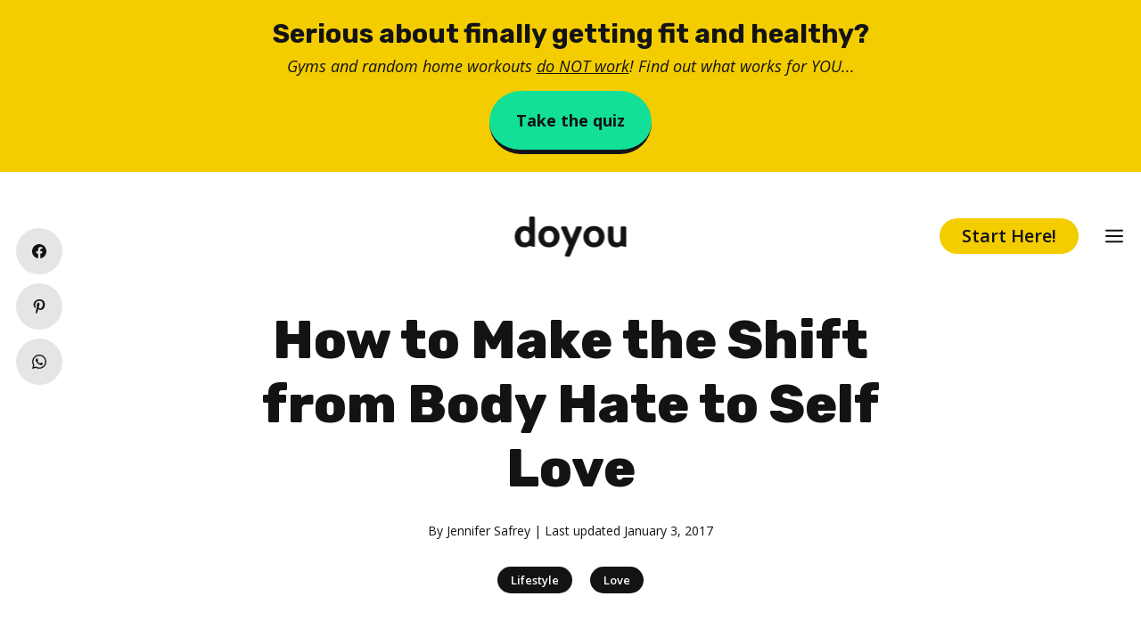

--- FILE ---
content_type: text/html; charset=UTF-8
request_url: https://www.doyou.com/how-to-make-the-shift-from-body-hate-to-self-love-32856/
body_size: 22852
content:
<!DOCTYPE html>
<html lang="en-US">
<head>
	<meta charset="UTF-8">
	<link rel="profile" href="https://gmpg.org/xfn/11">
	<meta name='robots' content='index, follow, max-image-preview:large, max-snippet:-1, max-video-preview:-1' />

<!-- Google Tag Manager for WordPress by gtm4wp.com -->
<script data-cfasync="false" data-pagespeed-no-defer type="text/javascript">//<![CDATA[
	var gtm4wp_datalayer_name = "dataLayer";
	var dataLayer = dataLayer || [];
//]]>
</script>
<!-- End Google Tag Manager for WordPress by gtm4wp.com --><meta name="viewport" content="width=device-width, initial-scale=1">
	<!-- This site is optimized with the Yoast SEO plugin v19.5.1 - https://yoast.com/wordpress/plugins/seo/ -->
	<title>How to Make the Shift from Body Hate to Self Love - DoYou</title>
	<meta name="description" content="Do you ever have a feeling that you&#039;re being too hard on yourself? Read on how to make the shift from body hate to self love." />
	<link rel="canonical" href="https://www.doyou.com/how-to-make-the-shift-from-body-hate-to-self-love-32856/" />
	<meta property="og:locale" content="en_US" />
	<meta property="og:type" content="article" />
	<meta property="og:title" content="How to Make the Shift from Body Hate to Self Love - DoYou" />
	<meta property="og:description" content="Do you ever have a feeling that you&#039;re being too hard on yourself? Read on how to make the shift from body hate to self love." />
	<meta property="og:url" content="https://www.doyou.com/how-to-make-the-shift-from-body-hate-to-self-love-32856/" />
	<meta property="og:site_name" content="DoYou" />
	<meta property="article:publisher" content="https://www.facebook.com/doyouyoga" />
	<meta property="article:author" content="https://www.facebook.com/jen.safrey" />
	<meta property="article:published_time" content="2017-01-03T08:03:37+00:00" />
	<meta property="og:image" content="https://www.doyou.com/wp-content/uploads/2021/01/How-to-Make-the-Shift-from-Body-Hate-to-Self-Love.jpg" />
	<meta property="og:image:width" content="733" />
	<meta property="og:image:height" content="440" />
	<meta property="og:image:type" content="image/jpeg" />
	<meta name="author" content="Jennifer Safrey" />
	<meta name="twitter:card" content="summary_large_image" />
	<meta name="twitter:creator" content="@https://www.twitter.com/EmeraldYoga" />
	<meta name="twitter:site" content="@doyouyoga" />
	<meta name="twitter:label1" content="Written by" />
	<meta name="twitter:data1" content="Jennifer Safrey" />
	<meta name="twitter:label2" content="Est. reading time" />
	<meta name="twitter:data2" content="4 minutes" />
	<script type="application/ld+json" class="yoast-schema-graph">{"@context":"https://schema.org","@graph":[{"@type":"Article","@id":"https://www.doyou.com/how-to-make-the-shift-from-body-hate-to-self-love-32856/#article","isPartOf":{"@id":"https://www.doyou.com/how-to-make-the-shift-from-body-hate-to-self-love-32856/"},"author":{"name":"Jennifer Safrey","@id":"https://www.doyou.com/#/schema/person/0048566e9abba9ef5fc8ff509a31dfba"},"headline":"How to Make the Shift from Body Hate to Self Love","datePublished":"2017-01-03T08:03:37+00:00","dateModified":"2017-01-03T08:03:37+00:00","mainEntityOfPage":{"@id":"https://www.doyou.com/how-to-make-the-shift-from-body-hate-to-self-love-32856/"},"wordCount":890,"publisher":{"@id":"https://www.doyou.com/#organization"},"image":{"@id":"https://www.doyou.com/how-to-make-the-shift-from-body-hate-to-self-love-32856/#primaryimage"},"thumbnailUrl":"https://www.doyou.com/wp-content/uploads/2021/01/How-to-Make-the-Shift-from-Body-Hate-to-Self-Love.jpg","articleSection":["Lifestyle","Love"],"inLanguage":"en-US"},{"@type":"WebPage","@id":"https://www.doyou.com/how-to-make-the-shift-from-body-hate-to-self-love-32856/","url":"https://www.doyou.com/how-to-make-the-shift-from-body-hate-to-self-love-32856/","name":"How to Make the Shift from Body Hate to Self Love - DoYou","isPartOf":{"@id":"https://www.doyou.com/#website"},"primaryImageOfPage":{"@id":"https://www.doyou.com/how-to-make-the-shift-from-body-hate-to-self-love-32856/#primaryimage"},"image":{"@id":"https://www.doyou.com/how-to-make-the-shift-from-body-hate-to-self-love-32856/#primaryimage"},"thumbnailUrl":"https://www.doyou.com/wp-content/uploads/2021/01/How-to-Make-the-Shift-from-Body-Hate-to-Self-Love.jpg","datePublished":"2017-01-03T08:03:37+00:00","dateModified":"2017-01-03T08:03:37+00:00","description":"Do you ever have a feeling that you're being too hard on yourself? Read on how to make the shift from body hate to self love.","breadcrumb":{"@id":"https://www.doyou.com/how-to-make-the-shift-from-body-hate-to-self-love-32856/#breadcrumb"},"inLanguage":"en-US","potentialAction":[{"@type":"ReadAction","target":["https://www.doyou.com/how-to-make-the-shift-from-body-hate-to-self-love-32856/"]}]},{"@type":"ImageObject","inLanguage":"en-US","@id":"https://www.doyou.com/how-to-make-the-shift-from-body-hate-to-self-love-32856/#primaryimage","url":"https://www.doyou.com/wp-content/uploads/2021/01/How-to-Make-the-Shift-from-Body-Hate-to-Self-Love.jpg","contentUrl":"https://www.doyou.com/wp-content/uploads/2021/01/How-to-Make-the-Shift-from-Body-Hate-to-Self-Love.jpg","width":733,"height":440},{"@type":"BreadcrumbList","@id":"https://www.doyou.com/how-to-make-the-shift-from-body-hate-to-self-love-32856/#breadcrumb","itemListElement":[{"@type":"ListItem","position":1,"name":"Home","item":"https://www.doyou.com/"},{"@type":"ListItem","position":2,"name":"How to Make the Shift from Body Hate to Self Love"}]},{"@type":"WebSite","@id":"https://www.doyou.com/#website","url":"https://www.doyou.com/","name":"DoYou","description":"","publisher":{"@id":"https://www.doyou.com/#organization"},"potentialAction":[{"@type":"SearchAction","target":{"@type":"EntryPoint","urlTemplate":"https://www.doyou.com/?s={search_term_string}"},"query-input":"required name=search_term_string"}],"inLanguage":"en-US"},{"@type":"Organization","@id":"https://www.doyou.com/#organization","name":"Doyou Media","url":"https://www.doyou.com/","sameAs":["https://www.instagram.com/doyouyoga/","https://www.linkedin.com/company/doyouyoga/","https://www.pinterest.com/doyouyoga/","https://www.youtube.com/doyouyoga","https://www.facebook.com/doyouyoga","https://twitter.com/doyouyoga"],"logo":{"@type":"ImageObject","inLanguage":"en-US","@id":"https://www.doyou.com/#/schema/logo/image/","url":"https://www.doyou.com/wp-content/uploads/2022/04/doyou-retina-logo-1243.png","contentUrl":"https://www.doyou.com/wp-content/uploads/2022/04/doyou-retina-logo-1243.png","width":2000,"height":719,"caption":"Doyou Media"},"image":{"@id":"https://www.doyou.com/#/schema/logo/image/"}},{"@type":"Person","@id":"https://www.doyou.com/#/schema/person/0048566e9abba9ef5fc8ff509a31dfba","name":"Jennifer Safrey","image":{"@type":"ImageObject","inLanguage":"en-US","@id":"https://www.doyou.com/#/schema/person/image/","url":"https://www.doyou.com/wp-content/uploads/2021/01/jennifer-safrey.jpg","contentUrl":"https://www.doyou.com/wp-content/uploads/2021/01/jennifer-safrey.jpg","caption":"Jennifer Safrey"},"description":"Jennifer Safrey is a yoga instructor and the owner of Emerald Yoga Studio in Pembroke, Mass. She is also a life coach. She has been trained and certified by yoga star Tara Stiles and modern-day guru Gabrielle Bernstein. Jennifer is known for her laid-back and funny approach to yoga and spirituality.","sameAs":["https://www.emeraldyoga.com/","https://www.facebook.com/jen.safrey","https://twitter.com/https://www.twitter.com/EmeraldYoga"],"url":"https://www.doyou.com/creators/jennifersafrey/"}]}</script>
	<!-- / Yoast SEO plugin. -->


<link rel='dns-prefetch' href='//a.omappapi.com' />
<link rel='dns-prefetch' href='//fonts.googleapis.com' />
<link href='https://fonts.gstatic.com' crossorigin rel='preconnect' />
<link rel='stylesheet' id='wp-block-library-css'  href='https://www.doyou.com/wp-includes/css/dist/block-library/style.min.css?ver=56d94e393c60012d221044f6369e5c19' media='all' />
<style id='global-styles-inline-css'>
body{--wp--preset--color--black: #000000;--wp--preset--color--cyan-bluish-gray: #abb8c3;--wp--preset--color--white: #ffffff;--wp--preset--color--pale-pink: #f78da7;--wp--preset--color--vivid-red: #cf2e2e;--wp--preset--color--luminous-vivid-orange: #ff6900;--wp--preset--color--luminous-vivid-amber: #fcb900;--wp--preset--color--light-green-cyan: #7bdcb5;--wp--preset--color--vivid-green-cyan: #00d084;--wp--preset--color--pale-cyan-blue: #8ed1fc;--wp--preset--color--vivid-cyan-blue: #0693e3;--wp--preset--color--vivid-purple: #9b51e0;--wp--preset--color--contrast: var(--contrast);--wp--preset--color--contrast-2: var(--contrast-2);--wp--preset--color--contrast-3: var(--contrast-3);--wp--preset--color--base: var(--base);--wp--preset--color--base-2: var(--base-2);--wp--preset--color--base-3: var(--base-3);--wp--preset--color--accent: var(--accent);--wp--preset--color--global-color-8: var(--global-color-8);--wp--preset--color--global-color-9: var(--global-color-9);--wp--preset--color--global-color-10: var(--global-color-10);--wp--preset--color--global-color-11: var(--global-color-11);--wp--preset--color--global-color-12: var(--global-color-12);--wp--preset--color--global-color-13: var(--global-color-13);--wp--preset--color--tag-text: var(--tag-text);--wp--preset--color--tag-background: var(--tag-background);--wp--preset--gradient--vivid-cyan-blue-to-vivid-purple: linear-gradient(135deg,rgba(6,147,227,1) 0%,rgb(155,81,224) 100%);--wp--preset--gradient--light-green-cyan-to-vivid-green-cyan: linear-gradient(135deg,rgb(122,220,180) 0%,rgb(0,208,130) 100%);--wp--preset--gradient--luminous-vivid-amber-to-luminous-vivid-orange: linear-gradient(135deg,rgba(252,185,0,1) 0%,rgba(255,105,0,1) 100%);--wp--preset--gradient--luminous-vivid-orange-to-vivid-red: linear-gradient(135deg,rgba(255,105,0,1) 0%,rgb(207,46,46) 100%);--wp--preset--gradient--very-light-gray-to-cyan-bluish-gray: linear-gradient(135deg,rgb(238,238,238) 0%,rgb(169,184,195) 100%);--wp--preset--gradient--cool-to-warm-spectrum: linear-gradient(135deg,rgb(74,234,220) 0%,rgb(151,120,209) 20%,rgb(207,42,186) 40%,rgb(238,44,130) 60%,rgb(251,105,98) 80%,rgb(254,248,76) 100%);--wp--preset--gradient--blush-light-purple: linear-gradient(135deg,rgb(255,206,236) 0%,rgb(152,150,240) 100%);--wp--preset--gradient--blush-bordeaux: linear-gradient(135deg,rgb(254,205,165) 0%,rgb(254,45,45) 50%,rgb(107,0,62) 100%);--wp--preset--gradient--luminous-dusk: linear-gradient(135deg,rgb(255,203,112) 0%,rgb(199,81,192) 50%,rgb(65,88,208) 100%);--wp--preset--gradient--pale-ocean: linear-gradient(135deg,rgb(255,245,203) 0%,rgb(182,227,212) 50%,rgb(51,167,181) 100%);--wp--preset--gradient--electric-grass: linear-gradient(135deg,rgb(202,248,128) 0%,rgb(113,206,126) 100%);--wp--preset--gradient--midnight: linear-gradient(135deg,rgb(2,3,129) 0%,rgb(40,116,252) 100%);--wp--preset--duotone--dark-grayscale: url('#wp-duotone-dark-grayscale');--wp--preset--duotone--grayscale: url('#wp-duotone-grayscale');--wp--preset--duotone--purple-yellow: url('#wp-duotone-purple-yellow');--wp--preset--duotone--blue-red: url('#wp-duotone-blue-red');--wp--preset--duotone--midnight: url('#wp-duotone-midnight');--wp--preset--duotone--magenta-yellow: url('#wp-duotone-magenta-yellow');--wp--preset--duotone--purple-green: url('#wp-duotone-purple-green');--wp--preset--duotone--blue-orange: url('#wp-duotone-blue-orange');--wp--preset--font-size--small: 13px;--wp--preset--font-size--medium: 20px;--wp--preset--font-size--large: 36px;--wp--preset--font-size--x-large: 42px;}.has-black-color{color: var(--wp--preset--color--black) !important;}.has-cyan-bluish-gray-color{color: var(--wp--preset--color--cyan-bluish-gray) !important;}.has-white-color{color: var(--wp--preset--color--white) !important;}.has-pale-pink-color{color: var(--wp--preset--color--pale-pink) !important;}.has-vivid-red-color{color: var(--wp--preset--color--vivid-red) !important;}.has-luminous-vivid-orange-color{color: var(--wp--preset--color--luminous-vivid-orange) !important;}.has-luminous-vivid-amber-color{color: var(--wp--preset--color--luminous-vivid-amber) !important;}.has-light-green-cyan-color{color: var(--wp--preset--color--light-green-cyan) !important;}.has-vivid-green-cyan-color{color: var(--wp--preset--color--vivid-green-cyan) !important;}.has-pale-cyan-blue-color{color: var(--wp--preset--color--pale-cyan-blue) !important;}.has-vivid-cyan-blue-color{color: var(--wp--preset--color--vivid-cyan-blue) !important;}.has-vivid-purple-color{color: var(--wp--preset--color--vivid-purple) !important;}.has-black-background-color{background-color: var(--wp--preset--color--black) !important;}.has-cyan-bluish-gray-background-color{background-color: var(--wp--preset--color--cyan-bluish-gray) !important;}.has-white-background-color{background-color: var(--wp--preset--color--white) !important;}.has-pale-pink-background-color{background-color: var(--wp--preset--color--pale-pink) !important;}.has-vivid-red-background-color{background-color: var(--wp--preset--color--vivid-red) !important;}.has-luminous-vivid-orange-background-color{background-color: var(--wp--preset--color--luminous-vivid-orange) !important;}.has-luminous-vivid-amber-background-color{background-color: var(--wp--preset--color--luminous-vivid-amber) !important;}.has-light-green-cyan-background-color{background-color: var(--wp--preset--color--light-green-cyan) !important;}.has-vivid-green-cyan-background-color{background-color: var(--wp--preset--color--vivid-green-cyan) !important;}.has-pale-cyan-blue-background-color{background-color: var(--wp--preset--color--pale-cyan-blue) !important;}.has-vivid-cyan-blue-background-color{background-color: var(--wp--preset--color--vivid-cyan-blue) !important;}.has-vivid-purple-background-color{background-color: var(--wp--preset--color--vivid-purple) !important;}.has-black-border-color{border-color: var(--wp--preset--color--black) !important;}.has-cyan-bluish-gray-border-color{border-color: var(--wp--preset--color--cyan-bluish-gray) !important;}.has-white-border-color{border-color: var(--wp--preset--color--white) !important;}.has-pale-pink-border-color{border-color: var(--wp--preset--color--pale-pink) !important;}.has-vivid-red-border-color{border-color: var(--wp--preset--color--vivid-red) !important;}.has-luminous-vivid-orange-border-color{border-color: var(--wp--preset--color--luminous-vivid-orange) !important;}.has-luminous-vivid-amber-border-color{border-color: var(--wp--preset--color--luminous-vivid-amber) !important;}.has-light-green-cyan-border-color{border-color: var(--wp--preset--color--light-green-cyan) !important;}.has-vivid-green-cyan-border-color{border-color: var(--wp--preset--color--vivid-green-cyan) !important;}.has-pale-cyan-blue-border-color{border-color: var(--wp--preset--color--pale-cyan-blue) !important;}.has-vivid-cyan-blue-border-color{border-color: var(--wp--preset--color--vivid-cyan-blue) !important;}.has-vivid-purple-border-color{border-color: var(--wp--preset--color--vivid-purple) !important;}.has-vivid-cyan-blue-to-vivid-purple-gradient-background{background: var(--wp--preset--gradient--vivid-cyan-blue-to-vivid-purple) !important;}.has-light-green-cyan-to-vivid-green-cyan-gradient-background{background: var(--wp--preset--gradient--light-green-cyan-to-vivid-green-cyan) !important;}.has-luminous-vivid-amber-to-luminous-vivid-orange-gradient-background{background: var(--wp--preset--gradient--luminous-vivid-amber-to-luminous-vivid-orange) !important;}.has-luminous-vivid-orange-to-vivid-red-gradient-background{background: var(--wp--preset--gradient--luminous-vivid-orange-to-vivid-red) !important;}.has-very-light-gray-to-cyan-bluish-gray-gradient-background{background: var(--wp--preset--gradient--very-light-gray-to-cyan-bluish-gray) !important;}.has-cool-to-warm-spectrum-gradient-background{background: var(--wp--preset--gradient--cool-to-warm-spectrum) !important;}.has-blush-light-purple-gradient-background{background: var(--wp--preset--gradient--blush-light-purple) !important;}.has-blush-bordeaux-gradient-background{background: var(--wp--preset--gradient--blush-bordeaux) !important;}.has-luminous-dusk-gradient-background{background: var(--wp--preset--gradient--luminous-dusk) !important;}.has-pale-ocean-gradient-background{background: var(--wp--preset--gradient--pale-ocean) !important;}.has-electric-grass-gradient-background{background: var(--wp--preset--gradient--electric-grass) !important;}.has-midnight-gradient-background{background: var(--wp--preset--gradient--midnight) !important;}.has-small-font-size{font-size: var(--wp--preset--font-size--small) !important;}.has-medium-font-size{font-size: var(--wp--preset--font-size--medium) !important;}.has-large-font-size{font-size: var(--wp--preset--font-size--large) !important;}.has-x-large-font-size{font-size: var(--wp--preset--font-size--x-large) !important;}
</style>
<link rel='stylesheet' id='generateblocks-google-fonts-css'  href='https://fonts.googleapis.com/css?family=Rubik:300,regular,500,600,700,800,900,300italic,italic,500italic,600italic,700italic,800italic,900italic|Open+Sans:300,300italic,regular,italic,600,600italic,700,700italic,800,800italic&#038;display=swap' media='all' />
<link rel='stylesheet' id='socialsnap-styles-css'  href='https://www.doyou.com/wp-content/plugins/socialsnap-plus/assets/css/socialsnap.css?ver=1.1.17' media='all' />
<style id='socialsnap-styles-inline-css'>
#ss-floating-bar .ss-social-icons-container > li > a:hover:after{background-color: #131315 !important} #ss-floating-bar .ss-social-icons-container > li > a{background-color: #e5e5e5} #ss-floating-bar .ss-social-icons-container > li > a, #ss-floating-bar .ss-social-icons-container > li > a.ss-share-all{color: #131315 !important} #ss-floating-bar .ss-social-icons-container > li > a:hover{color: #ffffff !important} .ss-inline-share-wrapper .ss-social-icons-container > li > a{background-color: #e5e5e5} .ss-inline-share-wrapper .ss-social-icons-container > li > a:hover{background-color: #131315} .ss-inline-share-wrapper .ss-social-icons-container > li > a, .ss-inline-share-wrapper .ss-social-icons-container > li > a.ss-share-all{color: #131315 !important} .ss-inline-share-wrapper .ss-social-icons-container > li > a:hover, .ss-inline-share-wrapper .ss-social-icons-container > li > a.ss-share-all:hover{color: #ffffff !important}
</style>
<link rel='stylesheet' id='generate-style-css'  href='https://www.doyou.com/wp-content/themes/generatepress/assets/css/main.min.css?ver=3.1.3' media='all' />
<style id='generate-style-inline-css'>
.featured-image img {width: 750px;}
body{background-color:var(--base-3);color:var(--contrast);}a{color:var(--contrast);}a{text-decoration:underline;}.entry-title a, .site-branding a, a.button, .wp-block-button__link, .main-navigation a{text-decoration:none;}a:hover, a:focus, a:active{color:var(--contrast);}.grid-container{max-width:750px;}.wp-block-group__inner-container{max-width:750px;margin-left:auto;margin-right:auto;}.site-header .header-image{width:120px;}:root{--contrast:#131316;--contrast-2:#575760;--contrast-3:#b2b2be;--base:#F2F2F3;--base-2:#f7f8f9;--base-3:#ffffff;--accent:#131316;--global-color-8:#12E096;--global-color-9:#F4CD00;--global-color-10:#F94D76;--global-color-11:#2BC4FF;--global-color-12:#6A02F2;--global-color-13:#7912FD;--tag-text:#ffffff;--tag-background:#131316;}.has-contrast-color{color:#131316;}.has-contrast-background-color{background-color:#131316;}.has-contrast-2-color{color:#575760;}.has-contrast-2-background-color{background-color:#575760;}.has-contrast-3-color{color:#b2b2be;}.has-contrast-3-background-color{background-color:#b2b2be;}.has-base-color{color:#F2F2F3;}.has-base-background-color{background-color:#F2F2F3;}.has-base-2-color{color:#f7f8f9;}.has-base-2-background-color{background-color:#f7f8f9;}.has-base-3-color{color:#ffffff;}.has-base-3-background-color{background-color:#ffffff;}.has-accent-color{color:#131316;}.has-accent-background-color{background-color:#131316;}.has-global-color-8-color{color:#12E096;}.has-global-color-8-background-color{background-color:#12E096;}.has-global-color-9-color{color:#F4CD00;}.has-global-color-9-background-color{background-color:#F4CD00;}.has-global-color-10-color{color:#F94D76;}.has-global-color-10-background-color{background-color:#F94D76;}.has-global-color-11-color{color:#2BC4FF;}.has-global-color-11-background-color{background-color:#2BC4FF;}.has-global-color-12-color{color:#6A02F2;}.has-global-color-12-background-color{background-color:#6A02F2;}.has-global-color-13-color{color:#7912FD;}.has-global-color-13-background-color{background-color:#7912FD;}.has-tag-text-color{color:#ffffff;}.has-tag-text-background-color{background-color:#ffffff;}.has-tag-background-color{color:#131316;}.has-tag-background-background-color{background-color:#131316;}h1.entry-title{font-family:Open Sans, sans-serif;font-weight:800;font-size:50px;line-height:1.3;}@media (max-width:768px){h1.entry-title{font-size:35px;line-height:1.3;}}html{font-family:Open Sans, sans-serif;font-weight:normal;font-size:18px;line-height:1.7;}@media (max-width:768px){html{font-size:17px;line-height:1.7;}}body, button, input, select, textarea{font-family:Open Sans, sans-serif;font-weight:normal;font-size:18px;}body{line-height:2;}p{margin-bottom:1.5em;}@media (max-width:768px){body{line-height:1.7;}}h1{font-family:Rubik, sans-serif;font-weight:800;font-size:60px;line-height:1.2em;}@media (max-width:768px){h1{font-size:35px;line-height:1.3em;}}h2{font-family:Rubik, sans-serif;font-weight:800;font-size:34px;}@media (max-width:768px){h2{font-size:25px;line-height:1.3em;}}h3{font-family:Rubik, sans-serif;font-weight:700;font-size:28px;line-height:1.2em;}@media (max-width:768px){h3{font-size:20px;line-height:1.3em;}}button:not(.menu-toggle),html input[type="button"],input[type="reset"],input[type="submit"],.button,.wp-block-button .wp-block-button__link{font-family:Open Sans, sans-serif;font-weight:600;font-size:18px;}@media (max-width:768px){button:not(.menu-toggle),html input[type="button"],input[type="reset"],input[type="submit"],.button,.wp-block-button .wp-block-button__link{font-size:17px;}}.main-navigation a, .main-navigation .menu-toggle, .main-navigation .menu-bar-items{font-family:Open Sans, sans-serif;font-weight:700;font-size:20px;}.top-bar{background-color:#636363;color:#ffffff;}.top-bar a{color:#ffffff;}.top-bar a:hover{color:#303030;}.site-header{background-color:var(--base-3);color:var(--contrast);}.site-header a{color:var(--contrast);}.site-header a:hover{color:var(--global-color-12);}.main-title a,.main-title a:hover{color:var(--contrast);}.site-description{color:var(--contrast-2);}.mobile-menu-control-wrapper .menu-toggle,.mobile-menu-control-wrapper .menu-toggle:hover,.mobile-menu-control-wrapper .menu-toggle:focus,.has-inline-mobile-toggle #site-navigation.toggled{background-color:rgba(0, 0, 0, 0.02);}.main-navigation,.main-navigation ul ul{background-color:var(--base-3);}.main-navigation .main-nav ul li a, .main-navigation .menu-toggle, .main-navigation .menu-bar-items{color:var(--contrast);}.main-navigation .main-nav ul li:not([class*="current-menu-"]):hover > a, .main-navigation .main-nav ul li:not([class*="current-menu-"]):focus > a, .main-navigation .main-nav ul li.sfHover:not([class*="current-menu-"]) > a, .main-navigation .menu-bar-item:hover > a, .main-navigation .menu-bar-item.sfHover > a{color:var(--accent);}button.menu-toggle:hover,button.menu-toggle:focus{color:var(--contrast);}.main-navigation .main-nav ul li[class*="current-menu-"] > a{color:var(--accent);}.navigation-search input[type="search"],.navigation-search input[type="search"]:active, .navigation-search input[type="search"]:focus, .main-navigation .main-nav ul li.search-item.active > a, .main-navigation .menu-bar-items .search-item.active > a{color:var(--base-3);background-color:var(--global-color-13);opacity:1;}.main-navigation ul ul{background-color:var(--base);}.separate-containers .inside-article, .separate-containers .comments-area, .separate-containers .page-header, .one-container .container, .separate-containers .paging-navigation, .inside-page-header{color:var(--contrast);background-color:var(--base-3);}.inside-article a,.paging-navigation a,.comments-area a,.page-header a{color:var(--contrast);}.inside-article a:hover,.paging-navigation a:hover,.comments-area a:hover,.page-header a:hover{color:var(--accent);}.entry-header h1,.page-header h1{color:var(--contrast);}.entry-title a{color:var(--contrast);}.entry-title a:hover{color:var(--contrast-2);}.entry-meta{color:var(--contrast-2);}.sidebar .widget{background-color:var(--base-3);}.footer-widgets{background-color:var(--base-3);}.site-info{background-color:var(--base);}input[type="text"],input[type="email"],input[type="url"],input[type="password"],input[type="search"],input[type="tel"],input[type="number"],textarea,select{color:var(--contrast);background-color:var(--base-2);border-color:var(--base);}input[type="text"]:focus,input[type="email"]:focus,input[type="url"]:focus,input[type="password"]:focus,input[type="search"]:focus,input[type="tel"]:focus,input[type="number"]:focus,textarea:focus,select:focus{color:var(--contrast);background-color:var(--base-2);border-color:var(--contrast-3);}button,html input[type="button"],input[type="reset"],input[type="submit"],a.button,a.wp-block-button__link:not(.has-background){color:var(--contrast);background-color:var(--global-color-9);}button:hover,html input[type="button"]:hover,input[type="reset"]:hover,input[type="submit"]:hover,a.button:hover,button:focus,html input[type="button"]:focus,input[type="reset"]:focus,input[type="submit"]:focus,a.button:focus,a.wp-block-button__link:not(.has-background):active,a.wp-block-button__link:not(.has-background):focus,a.wp-block-button__link:not(.has-background):hover{color:#ffffff;background-color:var(--contrast);}a.generate-back-to-top{background-color:rgba( 0,0,0,0.4 );color:#ffffff;}a.generate-back-to-top:hover,a.generate-back-to-top:focus{background-color:rgba( 0,0,0,0.6 );color:#ffffff;}@media (max-width: 768px){.main-navigation .menu-bar-item:hover > a, .main-navigation .menu-bar-item.sfHover > a{background:none;color:var(--contrast);}}.inside-header{padding:20px;}.nav-below-header .main-navigation .inside-navigation.grid-container, .nav-above-header .main-navigation .inside-navigation.grid-container{padding:0px;}.separate-containers .inside-article, .separate-containers .comments-area, .separate-containers .page-header, .separate-containers .paging-navigation, .one-container .site-content, .inside-page-header{padding:20px;}.site-main .wp-block-group__inner-container{padding:20px;}.separate-containers .paging-navigation{padding-top:20px;padding-bottom:20px;}.entry-content .alignwide, body:not(.no-sidebar) .entry-content .alignfull{margin-left:-20px;width:calc(100% + 40px);max-width:calc(100% + 40px);}.one-container.right-sidebar .site-main,.one-container.both-right .site-main{margin-right:20px;}.one-container.left-sidebar .site-main,.one-container.both-left .site-main{margin-left:20px;}.one-container.both-sidebars .site-main{margin:0px 20px 0px 20px;}.one-container.archive .post:not(:last-child), .one-container.blog .post:not(:last-child){padding-bottom:20px;}.main-navigation .main-nav ul li a,.menu-toggle,.main-navigation .menu-bar-item > a{line-height:50px;}.navigation-search input[type="search"]{height:50px;}.rtl .menu-item-has-children .dropdown-menu-toggle{padding-left:20px;}.rtl .main-navigation .main-nav ul li.menu-item-has-children > a{padding-right:20px;}@media (max-width:768px){.separate-containers .inside-article, .separate-containers .comments-area, .separate-containers .page-header, .separate-containers .paging-navigation, .one-container .site-content, .inside-page-header{padding:20px;}.site-main .wp-block-group__inner-container{padding:20px;}.inside-top-bar{padding-right:30px;padding-left:30px;}.inside-header{padding-right:30px;padding-left:30px;}.widget-area .widget{padding-top:30px;padding-right:30px;padding-bottom:30px;padding-left:30px;}.footer-widgets-container{padding-top:30px;padding-right:30px;padding-bottom:30px;padding-left:30px;}.inside-site-info{padding-right:30px;padding-left:30px;}.entry-content .alignwide, body:not(.no-sidebar) .entry-content .alignfull{margin-left:-20px;width:calc(100% + 40px);max-width:calc(100% + 40px);}.one-container .site-main .paging-navigation{margin-bottom:20px;}}/* End cached CSS */.is-right-sidebar{width:30%;}.is-left-sidebar{width:30%;}.site-content .content-area{width:100%;}@media (max-width: 768px){.main-navigation .menu-toggle,.sidebar-nav-mobile:not(#sticky-placeholder){display:block;}.main-navigation ul,.gen-sidebar-nav,.main-navigation:not(.slideout-navigation):not(.toggled) .main-nav > ul,.has-inline-mobile-toggle #site-navigation .inside-navigation > *:not(.navigation-search):not(.main-nav){display:none;}.nav-align-right .inside-navigation,.nav-align-center .inside-navigation{justify-content:space-between;}}
.dynamic-author-image-rounded{border-radius:100%;}.dynamic-featured-image, .dynamic-author-image{vertical-align:middle;}.one-container.blog .dynamic-content-template:not(:last-child), .one-container.archive .dynamic-content-template:not(:last-child){padding-bottom:0px;}.dynamic-entry-excerpt > p:last-child{margin-bottom:0px;}
.main-navigation .main-nav ul li a,.menu-toggle,.main-navigation .menu-bar-item > a{transition: line-height 300ms ease}.main-navigation.toggled .main-nav > ul{background-color: var(--base-3)}.sticky-enabled .gen-sidebar-nav.is_stuck .main-navigation {margin-bottom: 0px;}.sticky-enabled .gen-sidebar-nav.is_stuck {z-index: 500;}.sticky-enabled .main-navigation.is_stuck {box-shadow: 0 2px 2px -2px rgba(0, 0, 0, .2);}.navigation-stick:not(.gen-sidebar-nav) {left: 0;right: 0;width: 100% !important;}.both-sticky-menu .main-navigation:not(#mobile-header).toggled .main-nav > ul,.mobile-sticky-menu .main-navigation:not(#mobile-header).toggled .main-nav > ul,.mobile-header-sticky #mobile-header.toggled .main-nav > ul {position: absolute;left: 0;right: 0;z-index: 999;}.nav-float-right .navigation-stick {width: 100% !important;left: 0;}.nav-float-right .navigation-stick .navigation-branding {margin-right: auto;}.main-navigation.has-sticky-branding:not(.grid-container) .inside-navigation:not(.grid-container) .navigation-branding{margin-left: 10px;}
@media (max-width: 768px){.main-navigation .main-nav ul li a,.main-navigation .menu-toggle,.main-navigation .mobile-bar-items a,.main-navigation .menu-bar-item > a{line-height:30px;}.main-navigation .site-logo.navigation-logo img, .mobile-header-navigation .site-logo.mobile-header-logo img, .navigation-search input[type="search"]{height:30px;}}.post-image:not(:first-child), .page-content:not(:first-child), .entry-content:not(:first-child), .entry-summary:not(:first-child), footer.entry-meta{margin-top:0em;}.post-image-above-header .inside-article div.featured-image, .post-image-above-header .inside-article div.post-image{margin-bottom:0em;}@media (max-width: 1024px),(min-width:1025px){.main-navigation.sticky-navigation-transition .main-nav > ul > li > a,.sticky-navigation-transition .menu-toggle,.main-navigation.sticky-navigation-transition .menu-bar-item > a, .sticky-navigation-transition .navigation-branding .main-title{line-height:60px;}.main-navigation.sticky-navigation-transition .site-logo img, .main-navigation.sticky-navigation-transition .navigation-search input[type="search"], .main-navigation.sticky-navigation-transition .navigation-branding img{height:60px;}}.main-navigation.slideout-navigation .main-nav > ul > li > a{line-height:70px;}
</style>
<link rel='stylesheet' id='generate-google-fonts-css'  href='https://fonts.googleapis.com/css?family=Open+Sans%3A300%2C300italic%2Cregular%2Citalic%2C600%2C600italic%2C700%2C700italic%2C800%2C800italic%7CRubik%3A300%2Cregular%2C500%2C600%2C700%2C800%2C900%2C300italic%2Citalic%2C500italic%2C600italic%2C700italic%2C800italic%2C900italic&#038;display=auto&#038;ver=3.1.3' media='all' />
<link rel='stylesheet' id='generate-blog-images-css'  href='https://www.doyou.com/wp-content/plugins/gp-premium/blog/functions/css/featured-images.min.css?ver=2.1.2' media='all' />
<link rel='stylesheet' id='generate-offside-css'  href='https://www.doyou.com/wp-content/plugins/gp-premium/menu-plus/functions/css/offside.min.css?ver=2.1.2' media='all' />
<style id='generate-offside-inline-css'>
.slideout-navigation.main-navigation{background-color:var(--global-color-8);}.slideout-navigation.main-navigation .main-nav ul li a{color:var(--contrast);}.slideout-navigation.main-navigation ul ul{background-color:var(--base-3);}.slideout-navigation.main-navigation .main-nav ul ul li a{color:var(--contrast);}.slideout-navigation.main-navigation .main-nav ul li:not([class*="current-menu-"]):hover > a, .slideout-navigation.main-navigation .main-nav ul li:not([class*="current-menu-"]):focus > a, .slideout-navigation.main-navigation .main-nav ul li.sfHover:not([class*="current-menu-"]) > a{background-color:rgba(0,0,0,0);}.slideout-navigation.main-navigation .main-nav ul ul li:not([class*="current-menu-"]):hover > a, .slideout-navigation.main-navigation .main-nav ul ul li:not([class*="current-menu-"]):focus > a, .slideout-navigation.main-navigation .main-nav ul ul li.sfHover:not([class*="current-menu-"]) > a{background-color:rgba(0,0,0,0);}.slideout-navigation.main-navigation .main-nav ul li[class*="current-menu-"] > a{background-color:rgba(0,0,0,0);}.slideout-navigation.main-navigation .main-nav ul ul li[class*="current-menu-"] > a{background-color:rgba(0,0,0,0);}.slideout-navigation, .slideout-navigation a{color:var(--contrast);}.slideout-navigation button.slideout-exit{color:var(--contrast);padding-left:20px;padding-right:20px;}.slide-opened nav.toggled .menu-toggle:before{display:none;}@media (max-width: 768px){.menu-bar-item.slideout-toggle{display:none;}}
.slideout-navigation.main-navigation .main-nav ul li a{font-family:Rubik, sans-serif;font-weight:800;font-size:35px;}@media (max-width:768px){.slideout-navigation.main-navigation .main-nav ul li a{font-size:35px;}}
</style>
<link rel='stylesheet' id='generate-navigation-branding-css'  href='https://www.doyou.com/wp-content/plugins/gp-premium/menu-plus/functions/css/navigation-branding-flex.min.css?ver=2.1.2' media='all' />
<style id='generate-navigation-branding-inline-css'>
.main-navigation.has-branding .inside-navigation.grid-container, .main-navigation.has-branding.grid-container .inside-navigation:not(.grid-container){padding:0px 20px 0px 20px;}.main-navigation.has-branding:not(.grid-container) .inside-navigation:not(.grid-container) .navigation-branding{margin-left:10px;}.main-navigation .sticky-navigation-logo, .main-navigation.navigation-stick .site-logo:not(.mobile-header-logo){display:none;}.main-navigation.navigation-stick .sticky-navigation-logo{display:block;}.navigation-branding img, .site-logo.mobile-header-logo img{height:50px;width:auto;}.navigation-branding .main-title{line-height:50px;}@media (max-width: 768px){.main-navigation.has-branding.nav-align-center .menu-bar-items, .main-navigation.has-sticky-branding.navigation-stick.nav-align-center .menu-bar-items{margin-left:auto;}.navigation-branding{margin-right:auto;margin-left:10px;}.navigation-branding .main-title, .mobile-header-navigation .site-logo{margin-left:10px;}.main-navigation.has-branding .inside-navigation.grid-container{padding:0px;}.navigation-branding img, .site-logo.mobile-header-logo{height:30px;}.navigation-branding .main-title{line-height:30px;}}
</style>
<script src='https://www.doyou.com/wp-includes/js/jquery/jquery.min.js?ver=3.6.0' id='jquery-core-js'></script>
<link rel="alternate" type="application/json+oembed" href="https://www.doyou.com/wp-json/oembed/1.0/embed?url=https%3A%2F%2Fwww.doyou.com%2Fhow-to-make-the-shift-from-body-hate-to-self-love-32856%2F" />
<link rel="alternate" type="text/xml+oembed" href="https://www.doyou.com/wp-json/oembed/1.0/embed?url=https%3A%2F%2Fwww.doyou.com%2Fhow-to-make-the-shift-from-body-hate-to-self-love-32856%2F&#038;format=xml" />
<script async src="https://pagead2.googlesyndication.com/pagead/js/adsbygoogle.js?client=ca-pub-9541883927863619" crossorigin="anonymous"></script>
<!-- Google Tag Manager for WordPress by gtm4wp.com -->
<script data-cfasync="false" data-pagespeed-no-defer type="text/javascript">//<![CDATA[
	var dataLayer_content = {"pageTitle":"How to Make the Shift from Body Hate to Self Love - DoYou","pagePostType":"post","pagePostType2":"single-post","pageCategory":["lifestyle","love"],"deviceType":"bot","deviceManufacturer":"","deviceModel":""};
	dataLayer.push( dataLayer_content );//]]>
</script>
<script data-cfasync="false">//<![CDATA[
(function(w,d,s,l,i){w[l]=w[l]||[];w[l].push({'gtm.start':
new Date().getTime(),event:'gtm.js'});var f=d.getElementsByTagName(s)[0],
j=d.createElement(s),dl=l!='dataLayer'?'&l='+l:'';j.async=true;j.src=
'//www.googletagmanager.com/gtm.'+'js?id='+i+dl;f.parentNode.insertBefore(j,f);
})(window,document,'script','dataLayer','GTM-TTLDMRK');//]]>
</script>
<!-- End Google Tag Manager -->
<!-- End Google Tag Manager for WordPress by gtm4wp.com --><style id="generateblocks-css">.gb-container .wp-block-image img{vertical-align:middle;}.gb-container .gb-shape{position:absolute;overflow:hidden;pointer-events:none;line-height:0;}.gb-container .gb-shape svg{fill:currentColor;}.gb-container-7b98b126{background-color:#ffffff;}.gb-container-7b98b126 > .gb-inside-container{padding:0;max-width:750px;margin-left:auto;margin-right:auto;}.gb-container-6c07db0e > .gb-inside-container{padding:40px;max-width:1200px;margin-left:auto;margin-right:auto;}.gb-container-8811fd94 > .gb-inside-container{padding:10px;}.gb-container-7dcb3596 > .gb-inside-container{padding:0;}.gb-grid-wrapper > .gb-grid-column-7dcb3596{width:50%;}.gb-container-2e20f060 > .gb-inside-container{padding:0;}.gb-grid-wrapper > .gb-grid-column-2e20f060{width:50%;}.gb-container-1f60c2de{background-color:var(--base);position:relative;}.gb-container-1f60c2de > .gb-inside-container{padding:100px 40px;max-width:1000px;margin-left:auto;margin-right:auto;}.gb-container-1f60c2de > .gb-shapes .gb-shape-1{color:var(--tag-text);left:0;right:0;top:-1px;transform:scaleY(-1);}.gb-container-1f60c2de > .gb-shapes .gb-shape-1 svg{height:30px;width:calc(100% + 1.3px);position:relative;left:50%;transform:translateX(-50%);min-width:100%;}.gb-container-fc1b6cb1{margin-bottom:40px;}.gb-grid-wrapper > .gb-grid-column-fc1b6cb1{width:33.33%;}.gb-container-7f04242b{margin-bottom:40px;}.gb-grid-wrapper > .gb-grid-column-7f04242b{width:33.33%;}.gb-container-6c5bf0c0{margin-bottom:40px;}.gb-grid-wrapper > .gb-grid-column-6c5bf0c0{width:33.33%;}.gb-container-1d93776d{margin-bottom:0;background-color:var(--base);}.gb-container-1d93776d > .gb-inside-container{padding-right:40px;padding-left:40px;max-width:1000px;margin-left:auto;margin-right:auto;}.gb-container-572b2f48{margin:15px;}.gb-container-572b2f48 > .gb-inside-container{padding-top:40px;max-width:600px;margin-left:auto;margin-right:auto;}.gb-container-052bf961{font-size:16px;margin-right:10px;margin-left:10px;max-width:750px;margin-left:auto;margin-right:auto;border-radius:10px;text-align:center;}.gb-container-052bf961 > .gb-inside-container{padding:15px;max-width:750px;margin-left:auto;margin-right:auto;}.gb-container-2d816397{background-color:var(--global-color-9);}.gb-container-2d816397 > .gb-inside-container{padding-top:20px;padding-bottom:20px;max-width:750px;margin-left:auto;margin-right:auto;}.gb-grid-wrapper{display:flex;flex-wrap:wrap;}.gb-grid-wrapper > .gb-grid-column > .gb-container{display:flex;flex-direction:column;height:100%;}.gb-grid-column{box-sizing:border-box;}.gb-grid-wrapper .wp-block-image{margin-bottom:0;}.gb-grid-wrapper-1d906099{margin-left:-30px;}.gb-grid-wrapper-1d906099 > .gb-grid-column{padding-left:30px;}.gb-icon{display:inline-flex;line-height:0;}.gb-icon svg{height:1em;width:1em;fill:currentColor;}.gb-highlight{background:none;color:unset;}h2.gb-headline-af4ade2c{text-align:center;padding-top:0;}p.gb-headline-838b0834{text-align:center;font-size:50px;font-weight:900;line-height:1.2em;margin-bottom:20px;}p.gb-headline-3bfe2337{text-align:center;font-size:25px;padding-bottom:20px;margin-bottom:10px;}p.gb-headline-315a37ad{font-family:Rubik, sans-serif;text-align:center;color:var(--contrast);font-size:30px;font-weight:700;line-height:1.2em;padding-bottom:0;margin-bottom:0;}p.gb-headline-ff1279c5{text-align:center;color:var(--contrast);margin-bottom:10px;}.gb-button-wrapper{display:flex;flex-wrap:wrap;align-items:flex-start;justify-content:flex-start;clear:both;}.gb-button-wrapper-efe0cc76{margin-top:40px;justify-content:center;}.gb-button-wrapper-902f59d1{justify-content:center;}.gb-button-wrapper-2ac93f7e{margin-top:0;justify-content:center;}.gb-button-wrapper .gb-button{display:inline-flex;align-items:center;justify-content:center;text-align:center;text-decoration:none;transition:.2s background-color ease-in-out, .2s color ease-in-out, .2s border-color ease-in-out, .2s opacity ease-in-out, .2s box-shadow ease-in-out;}.gb-button-wrapper .gb-button .gb-icon{align-items:center;}.gb-button-wrapper a.gb-button-11a0ac69,.gb-button-wrapper a.gb-button-11a0ac69:visited{background-color:var(--global-color-9);color:var(--contrast);font-weight:500;padding:8px 25px;border-radius:50px;margin-bottom:8px;}.gb-button-wrapper a.gb-button-11a0ac69:hover,.gb-button-wrapper a.gb-button-11a0ac69:active,.gb-button-wrapper a.gb-button-11a0ac69:focus{background-color:var(--contrast);color:var(--tag-text);}.gb-button-wrapper a.gb-button-20f95d0e,.gb-button-wrapper a.gb-button-20f95d0e:visited{color:var(--contrast);padding:8px 0;display:inline-flex;align-items:center;}.gb-button-wrapper a.gb-button-20f95d0e:hover,.gb-button-wrapper a.gb-button-20f95d0e:active,.gb-button-wrapper a.gb-button-20f95d0e:focus{color:var(--contrast);}a.gb-button-20f95d0e .gb-icon{font-size:1em;padding-right:0.5em;}.gb-button-wrapper a.gb-button-d828d60e,.gb-button-wrapper a.gb-button-d828d60e:visited{color:var(--contrast);padding:8px 0;display:inline-flex;align-items:center;}.gb-button-wrapper a.gb-button-d828d60e:hover,.gb-button-wrapper a.gb-button-d828d60e:active,.gb-button-wrapper a.gb-button-d828d60e:focus{color:var(--contrast);}a.gb-button-d828d60e .gb-icon{font-size:1em;padding-right:0.5em;}.gb-button-wrapper a.gb-button-72ea090a,.gb-button-wrapper a.gb-button-72ea090a:visited{color:var(--contrast);padding:8px 0;}.gb-button-wrapper a.gb-button-72ea090a:hover,.gb-button-wrapper a.gb-button-72ea090a:active,.gb-button-wrapper a.gb-button-72ea090a:focus{color:var(--contrast);}.gb-button-wrapper a.gb-button-400dc082,.gb-button-wrapper a.gb-button-400dc082:visited{color:var(--contrast);padding:8px 0;}.gb-button-wrapper a.gb-button-400dc082:hover,.gb-button-wrapper a.gb-button-400dc082:active,.gb-button-wrapper a.gb-button-400dc082:focus{color:var(--contrast);}.gb-button-wrapper a.gb-button-0daae26f,.gb-button-wrapper a.gb-button-0daae26f:visited{color:var(--contrast);padding:8px 0;}.gb-button-wrapper a.gb-button-0daae26f:hover,.gb-button-wrapper a.gb-button-0daae26f:active,.gb-button-wrapper a.gb-button-0daae26f:focus{color:var(--contrast);}.gb-button-wrapper a.gb-button-b1b2791b,.gb-button-wrapper a.gb-button-b1b2791b:visited{color:var(--contrast);padding:8px 0;}.gb-button-wrapper a.gb-button-b1b2791b:hover,.gb-button-wrapper a.gb-button-b1b2791b:active,.gb-button-wrapper a.gb-button-b1b2791b:focus{color:var(--contrast);}.gb-button-wrapper a.gb-button-2b1e1a77,.gb-button-wrapper a.gb-button-2b1e1a77:visited{color:var(--contrast);padding:8px 0;}.gb-button-wrapper a.gb-button-2b1e1a77:hover,.gb-button-wrapper a.gb-button-2b1e1a77:active,.gb-button-wrapper a.gb-button-2b1e1a77:focus{color:var(--contrast);}.gb-button-wrapper a.gb-button-aae98a25,.gb-button-wrapper a.gb-button-aae98a25:visited{color:var(--contrast);padding:8px 0;}.gb-button-wrapper a.gb-button-aae98a25:hover,.gb-button-wrapper a.gb-button-aae98a25:active,.gb-button-wrapper a.gb-button-aae98a25:focus{color:var(--contrast);}.gb-button-wrapper a.gb-button-49edffd3,.gb-button-wrapper a.gb-button-49edffd3:visited{color:var(--contrast);padding:8px 0;}.gb-button-wrapper a.gb-button-49edffd3:hover,.gb-button-wrapper a.gb-button-49edffd3:active,.gb-button-wrapper a.gb-button-49edffd3:focus{color:var(--contrast);}.gb-button-wrapper a.gb-button-f7991841,.gb-button-wrapper a.gb-button-f7991841:visited{color:var(--contrast);padding:8px 0;}.gb-button-wrapper a.gb-button-f7991841:hover,.gb-button-wrapper a.gb-button-f7991841:active,.gb-button-wrapper a.gb-button-f7991841:focus{color:var(--contrast);}.gb-button-wrapper a.gb-button-a38956ae,.gb-button-wrapper a.gb-button-a38956ae:visited{color:var(--contrast);padding:8px 0;}.gb-button-wrapper a.gb-button-a38956ae:hover,.gb-button-wrapper a.gb-button-a38956ae:active,.gb-button-wrapper a.gb-button-a38956ae:focus{color:var(--contrast);}.gb-button-wrapper a.gb-button-cf7db7fc,.gb-button-wrapper a.gb-button-cf7db7fc:visited{color:var(--contrast);padding:8px 0;}.gb-button-wrapper a.gb-button-cf7db7fc:hover,.gb-button-wrapper a.gb-button-cf7db7fc:active,.gb-button-wrapper a.gb-button-cf7db7fc:focus{color:var(--contrast);}.gb-button-wrapper a.gb-button-4c0392bc,.gb-button-wrapper a.gb-button-4c0392bc:visited{color:var(--contrast);padding:15px 20px;display:inline-flex;align-items:center;}.gb-button-wrapper a.gb-button-4c0392bc:hover,.gb-button-wrapper a.gb-button-4c0392bc:active,.gb-button-wrapper a.gb-button-4c0392bc:focus{background-color:#222222;color:#ffffff;}a.gb-button-4c0392bc .gb-icon{font-size:1em;padding-right:0.5em;}.gb-button-wrapper a.gb-button-3e71dfda,.gb-button-wrapper a.gb-button-3e71dfda:visited{color:var(--contrast);padding:15px 20px;margin-right:10px;margin-left:10px;display:inline-flex;align-items:center;}.gb-button-wrapper a.gb-button-3e71dfda:hover,.gb-button-wrapper a.gb-button-3e71dfda:active,.gb-button-wrapper a.gb-button-3e71dfda:focus{background-color:#222222;color:#ffffff;}a.gb-button-3e71dfda .gb-icon{font-size:1em;padding-right:0.5em;}.gb-button-wrapper a.gb-button-ecf4d9e8,.gb-button-wrapper a.gb-button-ecf4d9e8:visited{background-color:var(--global-color-9);color:var(--contrast);font-size:20px;font-weight:600;padding:15px 40px;border-radius:50px;}.gb-button-wrapper a.gb-button-ecf4d9e8:hover,.gb-button-wrapper a.gb-button-ecf4d9e8:active,.gb-button-wrapper a.gb-button-ecf4d9e8:focus{background-color:#222222;color:#ffffff;}.gb-button-wrapper a.gb-button-d2d27062,.gb-button-wrapper a.gb-button-d2d27062:visited{background-color:var(--global-color-8);color:var(--contrast);font-family:Open Sans, sans-serif;font-weight:700;padding:15px 30px;border-radius:50px;border-bottom-style: solid;border-bottom-width:5px;border-color:var(--contrast);}.gb-button-wrapper a.gb-button-d2d27062:hover,.gb-button-wrapper a.gb-button-d2d27062:active,.gb-button-wrapper a.gb-button-d2d27062:focus{background-color:#222222;color:#ffffff;}@media (min-width: 1025px) {.gb-button-wrapper-57729081{flex-direction:column;}.gb-button-wrapper-956b87f6{flex-direction:column;}.gb-button-wrapper-aad2dc41{flex-direction:column;}}@media (max-width: 1024px) and (min-width: 768px) {.gb-button-wrapper-57729081{flex-direction:column;}.gb-button-wrapper-956b87f6{flex-direction:column;}.gb-button-wrapper-aad2dc41{flex-direction:column;}}@media (max-width: 767px) {.gb-container-6c07db0e > .gb-inside-container{padding-right:20px;padding-left:20px;}.gb-grid-wrapper > .gb-grid-column-7dcb3596{width:100%;}.gb-grid-wrapper > .gb-grid-column-2e20f060{width:100%;}.gb-grid-wrapper > .gb-grid-column-fc1b6cb1{width:100%;}.gb-grid-wrapper > .gb-grid-column-7f04242b{width:100%;}.gb-grid-wrapper > .gb-grid-column-6c5bf0c0{width:100%;}.gb-container-572b2f48 > .gb-inside-container{padding-top:20px;}.gb-container-2d816397 > .gb-inside-container{padding:15px 20px;}p.gb-headline-838b0834{font-size:35px;margin-top:0;margin-bottom:20px;padding-top:0;}p.gb-headline-3bfe2337{font-size:20px;}p.gb-headline-315a37ad{font-size:24px;line-height:1.3em;}p.gb-headline-ff1279c5{font-size:14px;}.gb-button-wrapper-57729081{flex-direction:column;}.gb-button-wrapper-956b87f6{flex-direction:column;}.gb-button-wrapper-aad2dc41{flex-direction:column;}.gb-button-wrapper-efe0cc76{margin-top:0;}.gb-button-wrapper a.gb-button-d2d27062{padding-top:10px;padding-bottom:10px;}}</style><script type='text/javascript'>window.superWebShareFallback = {"superwebshare_fallback_enable":"enable","fallback_modal_background":"#151516","fallback_layout":"1"} </script><link rel="icon" href="https://www.doyou.com/wp-content/uploads/2023/07/cropped-fav-dy-321-32x32.png" sizes="32x32" />
<link rel="icon" href="https://www.doyou.com/wp-content/uploads/2023/07/cropped-fav-dy-321-192x192.png" sizes="192x192" />
<link rel="apple-touch-icon" href="https://www.doyou.com/wp-content/uploads/2023/07/cropped-fav-dy-321-180x180.png" />
<meta name="msapplication-TileImage" content="https://www.doyou.com/wp-content/uploads/2023/07/cropped-fav-dy-321-270x270.png" />
		<style id="wp-custom-css">
			.post-categories a {
	color: var(--tag-text);
	text-decoration: none;
	background: var(--tag-background);
	padding: 6px 15px;
    font-size: 13px;
    font-weight: 600;
    border-radius: 20px;
}

.post-categories {
	color: white;
	margin-bottom: 0px;
}

.post-meta-data  {
	font-size: 14px;
}	

.nav-float-right .navigation-stick  {
	padding: 0px 10px;
}	

@media(min-width: 1px) {
.inside-header>.site-branding,
.inside-header>.navigation-branding,
.inside-header>.site-logo,
.site-branding-container,
#site-navigation .navigation-branding .site-logo,
#sticky-navigation .navigation-branding {
position: absolute;
left: 50%;
transform: translateX(-50%);
z-index: 1000;
		flex-direction: reverse;
}
	
	.navigation-branding img, .site-logo.mobile-header-logo {
height:65px;
	}
	
.main-navigation.has-branding:not(.grid-container) .inside-navigation:not(.grid-container) .navigation-branding{
height:90px;
	margin-left: 0;
	}	
	
	
	.nav-float-right .main-navigation.has-sticky-branding.navigation-stick:not(.mobile-header-navigation) .menu-bar-items {
	margin-left: auto;
}
	
header img.wp-post-image {
padding-bottom: 20px
}
	
	.page-hero {
padding: 20px
}
	
.site-main, .featured-image {
	margin-top: 0px !important;
}
	
	.mobile-menu-control-wrapper .menu-toggle{
background-color: white;
		padding: 0px;
}
	
	nf-form-content .list-select-wrap .nf-field-element>div, .nf-form-content input:not([type=button]), .nf-form-content textarea {
    border-radius: 50px !important;
    padding: 10px 20px !important;
    line-height: 1.8!important;
    font-family: Open Sans, sans-serif;
    width: 100%;
    max-width: 360px !important;
    height: 60px !important;
    border: 2px solid #131316 !important;
    color: #131316 !important;
    background: #fff !important;
}
	
	.nf-form-content button, .nf-form-content input[type=button], .nf-form-content input[type=submit] {
    background-color: #12e096 !important;
    color: #131316 !important;
    border: none !important;
    border-radius: 50px;
    cursor: pointer;
    padding: 15px !important;
    line-height: 1.8!important;
    font-family: Open Sans, sans-serif;
    font-weight: 600;
    font-size: 20px;
    width: 100% !important;
    max-width: 360px !important;
    height: auto !important;
}
	
#generate-slideout-menu input[type=button] {
    background-color: #F4CD00 !important;
    color: #131316 !important;
    border: none !important;
    border-radius: 50px;
    cursor: pointer;
    padding: 15px !important;
    line-height: 1.8!important;
    font-family: Open Sans, sans-serif;
    font-weight: 600;
    font-size: 20px;
    width: 100% !important;
    max-width: 360px !important;
    height: auto !important;
}
	
.nf-before-form-content, nf-form-errors, .nf-pass.field-wrap .nf-field-element:after, .nf-error.field-wrap .nf-field-element:after, .nf-after-form-content {
display: none;
}
	
	#ninja_forms_required_items, .nf-field-container {
margin-bottom:10px !important;
}
	
.nf-form-cont {
    align-items: center;
    justify-content: center;
    text-align: center;
}
	
	.nf-error .nf-error-msg {
    color: #E22A57 !important;
    font-size: 14px;
    font-weight: 600;
}
	
	.nf-response-msg {
    font-size: 18px;
    font-weight: 800;
    color: #12CE8B;
}
	
	.nf-form-content {
    padding: 10px !important;
}
	
#menu-off-canvas {
    padding-top: 10%;
}
	
.wp-block-search__no-button input {
	border-radius: 50px !important;
    line-height: 1.8!important;
    font-family: Open Sans, sans-serif;
    width: 100%;
    max-width: 360px !important;
    border: 2px solid #131316 !important;
    color: #131316 !important;
    background: #fff !important;
	margin: auto;
}
	
	
	.slideout-navigation.do-overlay .inside-navigation .main-nav, .slideout-navigation.do-overlay .inside-navigation .slideout-widget {
    margin: 0 !important;
}

.archive .entry-header, .search .entry-header  {
    box-shadow: none;
		margin-bottom:10px;
}
	
.archive .entry-summary, .search .entry-summary  {
	line-height: 1.7;
	margin-bottom: 20px;
	max-width: 380px;
}
	
.archive .icon-categories, .search .icon-categories {
	display: none;
}
	
.cat-links a {
		background: #131316;
		padding: 5px 10px;
		color: white;
		text-decoration: none;
		font-weight: 600;
		font-size: 12px;
		border-radius: 50px;
}
	
.cat-links a:hover {
		background-color: #12E096;
}
	
.cat-links{
	color: white;
}
	
	.author .page-header .avatar {
    margin-right: 10px;
		margin-bottom: 0px;
		border-radius: 100px;
		width: 100px;
}
	
.page .inside-article p a, .single .inside-article p a {
    color: #131316;
    border-bottom: 1px solid #12E096;
    box-shadow: 0px -4px 0px #12e096 inset;
}
	
	.page .inside-article p a:hover, .single .inside-article p a:hover {
    color: #131316;
    border-bottom: 1px solid #131316;
    box-shadow: 0px -4px 0px #131316 inset;
}
	
	a:-webkit-any-link {
    text-decoration: none !important;
}
	
.single .inside-article p small a, .single .inside-article p small a:hover {
  border-bottom: none;
	box-shadow: none;
}
	
#menu-item-38009 a {
    color: var(--contrast);
    font-size: 20px !important;
    font-weight: 600 !important;
	margin-right: 15px;
	line-height: 40px;
}
	
#menu-item-38009	a:hover {
    color: black;
    font-size: 20px !important;
    font-weight: 600 !important;
	margin-right: 15px;
	line-height: 40px;
}	
	
#menu-item-436 a {
  background-color: #f4cd00;
    color: var(--contrast);
    font-size: 20px !important;
    font-weight: 600;
    padding: 0px 25px;
    border-radius: 50px;
	  margin-right: 10px;
	line-height: 40px;
}
	
	#menu-item-436 a:hover {
  background-color: var(--contrast);
    color: #ffffff;
   font-size: 20px !important;
    font-weight: 600;
    padding: 0px 25px;
    border-radius: 50px;
	  margin-right: 10px
}
	
.home-latest-posts img {
		width: 300px;
		border-radius: 20px;
}
	
.home-latest-posts a {
		font-weight: 800;
		line-height: 1.2 !important;
		font-size: 25px;
		margin: 10px;
		display: block;
	text-align: center;
}
	
.home-latest-posts a:hover {
    color: #12E096;
	}
	
.home-latest-posts {
	margin: 0 0 0 0;
}
	
.wp-block-latest-posts.is-grid li {
	margin: 0.5em;
}

.single-post .entry-content li{
	margin-bottom: 10px;
}

.home-latest-posts .wp-block-latest-posts__featured-image {
	margin-bottom: 0;
}
	
.custom-post-header 	 {
    text-align: center;
	padding-left: 20px;
		padding-right: 20px;
}
	
.inside-article header h1	 	 {
    display: none;
}
	
a.author_profile_link {
background-color: var(--global-color-9);
    color: var(--contrast);
    font-size: 18px !important;
    font-weight: 600;
    padding: 7px 40px;
    border-radius: 50px;
    line-height: 40px;
    margin-top: 20px;
    display: inline-block;
}
	
	a.author_profile_link:hover {
background-color: #131315;
		color: white;
}
	
.archive.author .page-header {
	text-align: center;
}

.archive.author .page-title {
	text-align: center;
	display: block;
}
	
.archive.author .page-title img {
	margin: auto;
	display: block;
	padding-bottom: 20px;
}
	
.error404 .entry-content {
	text-align: center;
	display: block;
}
	
.wp-block-embed  {
	padding-bottom: 40px;
}		</style>
		<noscript><style id="rocket-lazyload-nojs-css">.rll-youtube-player, [data-lazy-src]{display:none !important;}</style></noscript></head>

<body class="post-template-default single single-post postid-13218 single-format-standard wp-custom-logo wp-embed-responsive post-image-below-header post-image-aligned-center slideout-enabled slideout-both sticky-menu-slide sticky-enabled both-sticky-menu no-sidebar nav-below-header separate-containers header-aligned-left dropdown-hover featured-image-active" >
	<svg xmlns="http://www.w3.org/2000/svg" viewBox="0 0 0 0" width="0" height="0" focusable="false" role="none" style="visibility: hidden; position: absolute; left: -9999px; overflow: hidden;" ><defs><filter id="wp-duotone-dark-grayscale"><feColorMatrix color-interpolation-filters="sRGB" type="matrix" values=" .299 .587 .114 0 0 .299 .587 .114 0 0 .299 .587 .114 0 0 .299 .587 .114 0 0 " /><feComponentTransfer color-interpolation-filters="sRGB" ><feFuncR type="table" tableValues="0 0.49803921568627" /><feFuncG type="table" tableValues="0 0.49803921568627" /><feFuncB type="table" tableValues="0 0.49803921568627" /><feFuncA type="table" tableValues="1 1" /></feComponentTransfer><feComposite in2="SourceGraphic" operator="in" /></filter></defs></svg><svg xmlns="http://www.w3.org/2000/svg" viewBox="0 0 0 0" width="0" height="0" focusable="false" role="none" style="visibility: hidden; position: absolute; left: -9999px; overflow: hidden;" ><defs><filter id="wp-duotone-grayscale"><feColorMatrix color-interpolation-filters="sRGB" type="matrix" values=" .299 .587 .114 0 0 .299 .587 .114 0 0 .299 .587 .114 0 0 .299 .587 .114 0 0 " /><feComponentTransfer color-interpolation-filters="sRGB" ><feFuncR type="table" tableValues="0 1" /><feFuncG type="table" tableValues="0 1" /><feFuncB type="table" tableValues="0 1" /><feFuncA type="table" tableValues="1 1" /></feComponentTransfer><feComposite in2="SourceGraphic" operator="in" /></filter></defs></svg><svg xmlns="http://www.w3.org/2000/svg" viewBox="0 0 0 0" width="0" height="0" focusable="false" role="none" style="visibility: hidden; position: absolute; left: -9999px; overflow: hidden;" ><defs><filter id="wp-duotone-purple-yellow"><feColorMatrix color-interpolation-filters="sRGB" type="matrix" values=" .299 .587 .114 0 0 .299 .587 .114 0 0 .299 .587 .114 0 0 .299 .587 .114 0 0 " /><feComponentTransfer color-interpolation-filters="sRGB" ><feFuncR type="table" tableValues="0.54901960784314 0.98823529411765" /><feFuncG type="table" tableValues="0 1" /><feFuncB type="table" tableValues="0.71764705882353 0.25490196078431" /><feFuncA type="table" tableValues="1 1" /></feComponentTransfer><feComposite in2="SourceGraphic" operator="in" /></filter></defs></svg><svg xmlns="http://www.w3.org/2000/svg" viewBox="0 0 0 0" width="0" height="0" focusable="false" role="none" style="visibility: hidden; position: absolute; left: -9999px; overflow: hidden;" ><defs><filter id="wp-duotone-blue-red"><feColorMatrix color-interpolation-filters="sRGB" type="matrix" values=" .299 .587 .114 0 0 .299 .587 .114 0 0 .299 .587 .114 0 0 .299 .587 .114 0 0 " /><feComponentTransfer color-interpolation-filters="sRGB" ><feFuncR type="table" tableValues="0 1" /><feFuncG type="table" tableValues="0 0.27843137254902" /><feFuncB type="table" tableValues="0.5921568627451 0.27843137254902" /><feFuncA type="table" tableValues="1 1" /></feComponentTransfer><feComposite in2="SourceGraphic" operator="in" /></filter></defs></svg><svg xmlns="http://www.w3.org/2000/svg" viewBox="0 0 0 0" width="0" height="0" focusable="false" role="none" style="visibility: hidden; position: absolute; left: -9999px; overflow: hidden;" ><defs><filter id="wp-duotone-midnight"><feColorMatrix color-interpolation-filters="sRGB" type="matrix" values=" .299 .587 .114 0 0 .299 .587 .114 0 0 .299 .587 .114 0 0 .299 .587 .114 0 0 " /><feComponentTransfer color-interpolation-filters="sRGB" ><feFuncR type="table" tableValues="0 0" /><feFuncG type="table" tableValues="0 0.64705882352941" /><feFuncB type="table" tableValues="0 1" /><feFuncA type="table" tableValues="1 1" /></feComponentTransfer><feComposite in2="SourceGraphic" operator="in" /></filter></defs></svg><svg xmlns="http://www.w3.org/2000/svg" viewBox="0 0 0 0" width="0" height="0" focusable="false" role="none" style="visibility: hidden; position: absolute; left: -9999px; overflow: hidden;" ><defs><filter id="wp-duotone-magenta-yellow"><feColorMatrix color-interpolation-filters="sRGB" type="matrix" values=" .299 .587 .114 0 0 .299 .587 .114 0 0 .299 .587 .114 0 0 .299 .587 .114 0 0 " /><feComponentTransfer color-interpolation-filters="sRGB" ><feFuncR type="table" tableValues="0.78039215686275 1" /><feFuncG type="table" tableValues="0 0.94901960784314" /><feFuncB type="table" tableValues="0.35294117647059 0.47058823529412" /><feFuncA type="table" tableValues="1 1" /></feComponentTransfer><feComposite in2="SourceGraphic" operator="in" /></filter></defs></svg><svg xmlns="http://www.w3.org/2000/svg" viewBox="0 0 0 0" width="0" height="0" focusable="false" role="none" style="visibility: hidden; position: absolute; left: -9999px; overflow: hidden;" ><defs><filter id="wp-duotone-purple-green"><feColorMatrix color-interpolation-filters="sRGB" type="matrix" values=" .299 .587 .114 0 0 .299 .587 .114 0 0 .299 .587 .114 0 0 .299 .587 .114 0 0 " /><feComponentTransfer color-interpolation-filters="sRGB" ><feFuncR type="table" tableValues="0.65098039215686 0.40392156862745" /><feFuncG type="table" tableValues="0 1" /><feFuncB type="table" tableValues="0.44705882352941 0.4" /><feFuncA type="table" tableValues="1 1" /></feComponentTransfer><feComposite in2="SourceGraphic" operator="in" /></filter></defs></svg><svg xmlns="http://www.w3.org/2000/svg" viewBox="0 0 0 0" width="0" height="0" focusable="false" role="none" style="visibility: hidden; position: absolute; left: -9999px; overflow: hidden;" ><defs><filter id="wp-duotone-blue-orange"><feColorMatrix color-interpolation-filters="sRGB" type="matrix" values=" .299 .587 .114 0 0 .299 .587 .114 0 0 .299 .587 .114 0 0 .299 .587 .114 0 0 " /><feComponentTransfer color-interpolation-filters="sRGB" ><feFuncR type="table" tableValues="0.098039215686275 1" /><feFuncG type="table" tableValues="0 0.66274509803922" /><feFuncB type="table" tableValues="0.84705882352941 0.41960784313725" /><feFuncA type="table" tableValues="1 1" /></feComponentTransfer><feComposite in2="SourceGraphic" operator="in" /></filter></defs></svg>
<!-- Google Tag Manager (noscript) -->
<noscript><iframe src="https://www.googletagmanager.com/ns.html?id=GTM-TTLDMRK"
height="0" width="0" style="display:none;visibility:hidden" aria-hidden="true"></iframe></noscript>
<!-- End Google Tag Manager (noscript) -->
<!-- Google Tag Manager (noscript) --><a class="screen-reader-text skip-link" href="#content" title="Skip to content">Skip to content</a><div class="gb-container gb-container-2d816397"><div class="gb-inside-container">

<p class="gb-headline gb-headline-315a37ad gb-headline-text">Serious about finally getting fit and healthy? </p>



<p class="gb-headline gb-headline-ff1279c5 gb-headline-text"><em>Gyms and random home workouts <span style="text-decoration: underline;">do NOT work</span>! Find out what works for YOU...</em></p>


<div class="gb-button-wrapper gb-button-wrapper-2ac93f7e">

<a class="gb-button gb-button-d2d27062 gb-button-text" href="https://studio.doyou.com/start">Take the quiz</a>

</div>
</div></div>


<p></p>
		<nav class="has-branding has-sticky-branding main-navigation nav-align-right has-menu-bar-items sub-menu-right" id="site-navigation" aria-label="Primary">
			<div class="inside-navigation">
				<div class="navigation-branding"><div class="site-logo">
						<a href="https://www.doyou.com/" title="DoYou" rel="home">
							<img  class="header-image is-logo-image" alt="DoYou" src="data:image/svg+xml,%3Csvg%20xmlns='http://www.w3.org/2000/svg'%20viewBox='0%200%20500%20180'%3E%3C/svg%3E" title="DoYou" data-lazy-srcset="https://www.doyou.com/wp-content/uploads/2022/04/doyou-logo-213.png 1x, https://www.doyou.com/wp-content/uploads/2022/04/doyou-retina-logo-1243.png 2x" width="500" height="180" data-lazy-src="https://www.doyou.com/wp-content/uploads/2022/04/doyou-logo-213.png" /><noscript><img  class="header-image is-logo-image" alt="DoYou" src="https://www.doyou.com/wp-content/uploads/2022/04/doyou-logo-213.png" title="DoYou" srcset="https://www.doyou.com/wp-content/uploads/2022/04/doyou-logo-213.png 1x, https://www.doyou.com/wp-content/uploads/2022/04/doyou-retina-logo-1243.png 2x" width="500" height="180" /></noscript>
						</a>
					</div><div class="sticky-navigation-logo">
					<a href="https://www.doyou.com/" title="DoYou" rel="home">
						<img src="data:image/svg+xml,%3Csvg%20xmlns='http://www.w3.org/2000/svg'%20viewBox='0%200%20500%20460'%3E%3C/svg%3E" class="is-logo-image" alt="DoYou" width="500" height="460" data-lazy-src="https://www.doyou.com/wp-content/uploads/2022/04/dy-logo-black-32.png" /><noscript><img src="https://www.doyou.com/wp-content/uploads/2022/04/dy-logo-black-32.png" class="is-logo-image" alt="DoYou" width="500" height="460" /></noscript>
					</a>
				</div></div>				<button class="menu-toggle" aria-controls="primary-menu" aria-expanded="false">
					<span class="gp-icon icon-menu-bars"><svg viewBox="0 0 512 512" aria-hidden="true" xmlns="http://www.w3.org/2000/svg" width="1em" height="1em"><path d="M0 96c0-13.255 10.745-24 24-24h464c13.255 0 24 10.745 24 24s-10.745 24-24 24H24c-13.255 0-24-10.745-24-24zm0 160c0-13.255 10.745-24 24-24h464c13.255 0 24 10.745 24 24s-10.745 24-24 24H24c-13.255 0-24-10.745-24-24zm0 160c0-13.255 10.745-24 24-24h464c13.255 0 24 10.745 24 24s-10.745 24-24 24H24c-13.255 0-24-10.745-24-24z" /></svg><svg viewBox="0 0 512 512" aria-hidden="true" xmlns="http://www.w3.org/2000/svg" width="1em" height="1em"><path d="M71.029 71.029c9.373-9.372 24.569-9.372 33.942 0L256 222.059l151.029-151.03c9.373-9.372 24.569-9.372 33.942 0 9.372 9.373 9.372 24.569 0 33.942L289.941 256l151.03 151.029c9.372 9.373 9.372 24.569 0 33.942-9.373 9.372-24.569 9.372-33.942 0L256 289.941l-151.029 151.03c-9.373 9.372-24.569 9.372-33.942 0-9.372-9.373-9.372-24.569 0-33.942L222.059 256 71.029 104.971c-9.372-9.373-9.372-24.569 0-33.942z" /></svg></span><span class="screen-reader-text">Menu</span>				</button>
				<div id="primary-menu" class="main-nav"><ul id="menu-main-navigation" class=" menu sf-menu"><li id="menu-item-436" class="grey-menu-item menu-item menu-item-type-custom menu-item-object-custom menu-item-436"><a rel="nofollow" href="https://hey.doyou.com/challenge">Start Here!</a></li>
</ul></div><div class="menu-bar-items"><span class="menu-bar-item slideout-toggle hide-on-mobile has-svg-icon"><a href="#"><span class="gp-icon pro-menu-bars">
				<svg viewBox="0 0 512 512" aria-hidden="true" role="img" version="1.1" xmlns="http://www.w3.org/2000/svg" xmlns:xlink="http://www.w3.org/1999/xlink" width="1em" height="1em">
					<path d="M0 96c0-13.255 10.745-24 24-24h464c13.255 0 24 10.745 24 24s-10.745 24-24 24H24c-13.255 0-24-10.745-24-24zm0 160c0-13.255 10.745-24 24-24h464c13.255 0 24 10.745 24 24s-10.745 24-24 24H24c-13.255 0-24-10.745-24-24zm0 160c0-13.255 10.745-24 24-24h464c13.255 0 24 10.745 24 24s-10.745 24-24 24H24c-13.255 0-24-10.745-24-24z" />
				</svg>
			</span></a></span></div>			</div>
		</nav>
		
	<div class="site grid-container container hfeed" id="page">
				<div class="site-content" id="content">
			
	<div class="content-area" id="primary">
		<main class="site-main" id="main">
			<span class="custom-post-header">
<h1>How to Make the Shift from Body Hate to Self Love</h1>
<p class="post-meta-data">By <a href="https://www.doyou.com/creators/jennifersafrey/" title="Posts by Jennifer Safrey" rel="author">Jennifer Safrey</a> | Last updated <time>January 3, 2017</time></p>
<p class="post-categories">
<a href="https://www.doyou.com/lifestyle/">Lifestyle</a><span> | </span><a href="https://www.doyou.com/love/">Love</a></p>
</span><div class="gb-container gb-container-052bf961"><div class="gb-inside-container">

<div id="om-crnotarxocqjek8fqkr1-holder"></div>

</div></div>


<p></p>

<article id="post-13218" class="post-13218 post type-post status-publish format-standard has-post-thumbnail hentry category-lifestyle category-love" >
	<div class="inside-article">
		<div class="featured-image  page-header-image-single ">
				<img width="733" height="440" src="data:image/svg+xml,%3Csvg%20xmlns='http://www.w3.org/2000/svg'%20viewBox='0%200%20733%20440'%3E%3C/svg%3E" class="attachment-large size-large" alt="" loading="lazy" data-lazy-srcset="https://www.doyou.com/wp-content/uploads/2021/01/How-to-Make-the-Shift-from-Body-Hate-to-Self-Love.jpg 733w, https://www.doyou.com/wp-content/uploads/2021/01/How-to-Make-the-Shift-from-Body-Hate-to-Self-Love-300x180.jpg 300w" data-lazy-sizes="(max-width: 733px) 100vw, 733px" data-lazy-src="https://www.doyou.com/wp-content/uploads/2021/01/How-to-Make-the-Shift-from-Body-Hate-to-Self-Love.jpg" /><noscript><img width="733" height="440" src="https://www.doyou.com/wp-content/uploads/2021/01/How-to-Make-the-Shift-from-Body-Hate-to-Self-Love.jpg" class="attachment-large size-large" alt="" loading="lazy" srcset="https://www.doyou.com/wp-content/uploads/2021/01/How-to-Make-the-Shift-from-Body-Hate-to-Self-Love.jpg 733w, https://www.doyou.com/wp-content/uploads/2021/01/How-to-Make-the-Shift-from-Body-Hate-to-Self-Love-300x180.jpg 300w" sizes="(max-width: 733px) 100vw, 733px" /></noscript>
			</div>
		<div class="entry-content">
			<p>For years, before each meal, I would lift my shirt a couple of inches and scrutinize my belly to see if I &#x201C;deserved&#x201D; my food.</p>
<p>I would weigh myself every morning, and if I didn&#x2019;t like the number, I would do 50 pushups before I took a shower and see if I could sweat off a fraction of a pound at least. And if I couldn&#x2019;t, I was likely to skip at least one meal out of three that day.</p>
<p><em>&#x201C;A Course in Miracles&quot;</em> defines the &#x201C;holy instant&#x201D; as the moment you shift fear into love. Anything that is not love&#x2014;anger, jealousy, insecurity, sadness&#x2014;comes from a place of fear, and is therefore not love. And anything that is not love, the Course says, is not real.</p>
<p>Your perception of your body, and others&#x2019; perceptions of your body, aren&apos;t&#xA0;real. It does not exist.</p>
<p>If you can understand your perception of your body is not &#x201C;the truth,&#x201D; you can let it go and turn your attention to the truth.</p>
<h2>So what is the truth?</h2>
<p>Consider this: If you stand in front of me, I can clearly see what you look like. But if I remove my contact lenses and look at you from the same spot, you look like nothing but a blurry blob to me. How can that be? If what you look like represents reality, how can I so easily have changed it?</p>
<p>Or you can think of it this way: Imagine a man and a woman madly in love. You look at the couple and notice that the woman is not unattractive, but maybe to you she is kind of plain. But to the man who loves her, she is the most beautiful creature on Earth. If what that woman looks like is reality, how can he see her so differently than you can?</p>
<p>There were pictures circulating on the Internet not long ago of Cindy Crawford. The photos are untouched, un-Photoshopped images. The pictures were published online to supposedly to show us that this is Cindy&#x2019;s reality and that she is beautiful despite the untouched photos.</p>
<p>But these photos are just as untrue as the touched-up photos. All photos of Cindy Crawford are untrue; they&#x2019;re just perceptions. How to do you get to the truth of Cindy Crawford? Well, you call her, you invite her out for a latte, sit and talk and have a few laughs, and then you just might see the real Cindy. </p>
<blockquote><p>The parts of her beautiful soul that she shows you, that&#x2019;s the truth&#x2014;no photograph can capture or show that.</p></blockquote>
<p>So if, like me, you have wasted your time, emotions, thoughts, and efforts on how you look and finding fault with it, you&#x2019;ve been obsessing on something that does not exist in reality.</p>
<p>What you look like, to you or anyone, is never the truth. Can you accept that you are not your body? That your body is merely where the real you resides? If you can, you will understand that the imperfections of your body and everyone else&#x2019;s bodies don&#x2019;t matter anymore.</p>
<p>And I don&#x2019;t mean never look in the mirror. By all means, get a nice haircut, wear clothes you love, but don&#x2019;t let how you look get in the way of your truth. Don&#x2019;t let how you look distract you from being what you truly are: a loving spirit, meant to shine.</p>
<h2>Your human form is a gift.</h2>
<p>If someone bought you a brand-new car, you likely would not say, &#x201C;Bleh. Thanks, but an Accord? I&#x2019;d prefer a Jeep.&#x201D; No, you&#x2019;d say, &#x201C;Thank you! What a beautiful, generous gift! Now I can go anywhere I want to go!&#x201D; </p>
<p>Your body is the car you were given at birth to move your soul around this world. It&#x2019;s going to get dinged up and it&#x2019;s going to get old. But it&#x2019;s getting you to the places you need to go, so you can show up where you need to and bring your real self.</p>
<p>When I understood this, I began to shift each time I had an unwanted and unloving thought about my body. This is different from affirmations. Affirmations can often be helpful, but when dealing with body image, let&apos;s be honest&#x2014;affirmations can feel like bullshit.</p>
<p>You can say over and over again, &#x201C;I am beautiful&#x201D; but if you actually believe the opposite, you just feel like you&#x2019;re fibbing. Instead, I urge you to go deeper into truth.</p>
<p>I notice every uncool thought about my body, then shift it by thinking, &#x201C;I want to see reality. I am willing to see my spirit instead of the illusion.&#x201D; Sometimes I need to only do it once. Sometimes I need to do it for an hour. But it always shifts to truth.</p>
<p>Be willing to see your reality, beautiful.</p>
<p><small>Image credit: <a href="https://www.instagram.com/ania_75" target="_blank" rel="noopener">Aneta Gab</a></small></p>
<img src="data:image/svg+xml,%3Csvg%20xmlns='http://www.w3.org/2000/svg'%20viewBox='0%200%200%200'%3E%3C/svg%3E" class="ss-hidden-pin-image" alt="" data-pin-url="https://www.doyou.com/how-to-make-the-shift-from-body-hate-to-self-love-32856/" data-pin-media="https://www.doyou.com/wp-content/uploads/2021/01/How-to-Make-the-Shift-from-Body-Hate-to-Self-Love.jpg" data-pin-description="How to Make the Shift from Body Hate to Self Love" data-lazy-src="https://www.doyou.com/wp-content/uploads/2021/01/How-to-Make-the-Shift-from-Body-Hate-to-Self-Love.jpg"/><noscript><img src="https://www.doyou.com/wp-content/uploads/2021/01/How-to-Make-the-Shift-from-Body-Hate-to-Self-Love.jpg" class="ss-hidden-pin-image" alt="" data-pin-url="https://www.doyou.com/how-to-make-the-shift-from-body-hate-to-self-love-32856/" data-pin-media="https://www.doyou.com/wp-content/uploads/2021/01/How-to-Make-the-Shift-from-Body-Hate-to-Self-Love.jpg" data-pin-description="How to Make the Shift from Body Hate to Self Love"/></noscript>		<div class="ss-inline-share-wrapper ss-hover-animation-fade ss-with-counter-border ss-inline-total-counter-left ss-stretched-inline-content ss-regular-icons ss-with-spacing ss-circle-icons ss-without-labels">

			
			<div class="ss-inline-share-content">

								
		<ul class="ss-social-icons-container">

							<li class="">

					
						
						<a href="#" data-ss-ss-link="https://www.facebook.com/sharer.php?t=How%20to%20Make%20the%20Shift%20from%20Body%20Hate%20to%20Self%20Love&#038;u=https%3A%2F%2Fwww.doyou.com%2Fhow-to-make-the-shift-from-body-hate-to-self-love-32856%2F" class="ss-facebook-color" rel="nofollow noopener" data-ss-ss-network-id="facebook" data-ss-ss-post-id="13218" data-ss-ss-location="inline_content" data-ss-ss-permalink="https://www.doyou.com/how-to-make-the-shift-from-body-hate-to-self-love-32856/" data-ss-ss-type="share" data-has-api="true">
					
						<span class="ss-share-network-content">
							<i class="ss-network-icon"><svg class="ss-svg-icon" aria-hidden="true" role="img" focusable="false" width="32" height="32" viewBox="0 0 32 32" xmlns="http://www.w3.org/2000/svg"><path d="M32 16.098C32 7.208 24.837 0 16 0S0 7.207 0 16.098C0 24.133 5.851 30.792 13.5 32V20.751H9.437v-4.653H13.5V12.55c0-4.034 2.389-6.263 6.043-6.263 1.751 0 3.582.315 3.582.315v3.961h-2.018c-1.987 0-2.607 1.241-2.607 2.514v3.02h4.438l-.71 4.653H18.5V32C26.149 30.792 32 24.133 32 16.098z" /></svg></i>

							
							
						</span>

											</a>
					
									</li>
							<li class="">

					
						
						<a href="#" data-ss-ss-link="https://pinterest.com/pin/create/button/?url=https%3A%2F%2Fwww.doyou.com%2Fhow-to-make-the-shift-from-body-hate-to-self-love-32856%2F&#038;media=https://www.doyou.com/wp-content/uploads/2021/01/How-to-Make-the-Shift-from-Body-Hate-to-Self-Love.jpg&#038;description=How%20to%20Make%20the%20Shift%20from%20Body%20Hate%20to%20Self%20Love" class="ss-pinterest-color" rel="nofollow noopener" data-ss-ss-network-id="pinterest" data-ss-ss-post-id="13218" data-ss-ss-location="inline_content" data-ss-ss-permalink="https://www.doyou.com/how-to-make-the-shift-from-body-hate-to-self-love-32856/" data-ss-ss-type="share" data-has-api="true">
					
						<span class="ss-share-network-content">
							<i class="ss-network-icon"><svg class="ss-svg-icon" aria-hidden="true" role="img" focusable="false" width="32" height="32" viewBox="0 0 32 32" xmlns="http://www.w3.org/2000/svg"><path d="M10.625 12.25c0-1.375 0.313-2.5 1.063-3.438 0.688-0.938 1.563-1.438 2.563-1.438 0.813 0 1.438 0.25 1.875 0.813s0.688 1.25 0.688 2.063c0 0.5-0.125 1.125-0.313 1.813-0.188 0.75-0.375 1.625-0.688 2.563-0.313 1-0.563 1.75-0.688 2.313-0.25 1-0.063 1.875 0.563 2.625 0.625 0.688 1.438 1.063 2.438 1.063 1.75 0 3.188-1 4.313-2.938 1.125-2 1.688-4.375 1.688-7.188 0-2.125-0.688-3.875-2.063-5.25-1.375-1.313-3.313-2-5.813-2-2.813 0-5.063 0.875-6.75 2.688-1.75 1.75-2.625 3.875-2.625 6.375 0 1.5 0.438 2.75 1.25 3.75 0.313 0.313 0.375 0.688 0.313 1.063-0.125 0.313-0.25 0.813-0.375 1.5-0.063 0.25-0.188 0.438-0.375 0.5s-0.375 0.063-0.563 0c-1.313-0.563-2.25-1.438-2.938-2.75s-1-2.813-1-4.5c0-1.125 0.188-2.188 0.563-3.313s0.875-2.188 1.625-3.188c0.75-1.063 1.688-1.938 2.688-2.75 1.063-0.813 2.313-1.438 3.875-1.938 1.5-0.438 3.125-0.688 4.813-0.688 1.813 0 3.438 0.313 4.938 0.938 1.5 0.563 2.813 1.375 3.813 2.375 1.063 1.063 1.813 2.188 2.438 3.5 0.563 1.313 0.875 2.688 0.875 4.063 0 3.75-0.938 6.875-2.875 9.313-1.938 2.5-4.375 3.688-7.375 3.688-1 0-1.938-0.188-2.813-0.688-0.875-0.438-1.5-1-1.875-1.688-0.688 2.938-1.125 4.688-1.313 5.25-0.375 1.438-1.25 3.188-2.688 5.25h-1.313c-0.25-2.563-0.188-4.688 0.188-6.375l2.438-10.313c-0.375-0.813-0.563-1.813-0.563-3.063z"></path></svg></i>

							
							
						</span>

											</a>
					
									</li>
							<li class="">

					
						
						<a href="#" data-ss-ss-link="https://api.whatsapp.com/send?text=How%20to%20Make%20the%20Shift%20from%20Body%20Hate%20to%20Self%20Love%20https%3A%2F%2Fwww.doyou.com%2Fhow-to-make-the-shift-from-body-hate-to-self-love-32856%2F" class="ss-whatsapp-color" rel="nofollow noopener" data-ss-ss-network-id="whatsapp" data-ss-ss-post-id="13218" data-ss-ss-location="inline_content" data-ss-ss-permalink="https://www.doyou.com/how-to-make-the-shift-from-body-hate-to-self-love-32856/" data-ss-ss-type="share">
					
						<span class="ss-share-network-content">
							<i class="ss-network-icon"><svg class="ss-svg-icon" aria-hidden="true" role="img" focusable="false" width="32" height="32" viewBox="0 0 32 32" xmlns="http://www.w3.org/2000/svg"><path d="M27.313 4.625c-3-3-7-4.625-11.25-4.625-8.75 0-15.875 7.125-15.875 15.875 0 2.75 0.75 5.5 2.125 7.938l-2.25 8.188 8.438-2.188c2.313 1.25 4.875 1.938 7.563 1.938v0c0 0 0 0 0 0 8.75 0 15.875-7.125 15.875-15.875 0-4.25-1.625-8.25-4.625-11.25zM16.063 29.063v0c-2.375 0-4.688-0.625-6.688-1.875l-0.5-0.25-5 1.313 1.313-4.875-0.313-0.5c-1.313-2.125-2-4.5-2-7 0-7.313 5.938-13.188 13.188-13.188 3.5 0 6.813 1.375 9.313 3.875s3.875 5.813 3.875 9.313c0 7.25-5.938 13.188-13.188 13.188zM23.313 19.188c-0.438-0.188-2.375-1.188-2.75-1.313-0.313-0.125-0.625-0.188-0.875 0.188-0.25 0.438-1 1.313-1.25 1.563s-0.438 0.313-0.875 0.125c-0.375-0.188-1.625-0.625-3.188-2-1.125-1-1.938-2.313-2.188-2.75-0.25-0.375 0-0.563 0.188-0.813 0.188-0.125 0.375-0.438 0.563-0.688 0.25-0.188 0.313-0.375 0.438-0.625s0.063-0.5-0.063-0.688c-0.063-0.188-0.875-2.188-1.188-2.938-0.375-0.813-0.688-0.688-0.938-0.688-0.188 0-0.5 0-0.75 0s-0.688 0.063-1.063 0.438c-0.375 0.438-1.375 1.375-1.375 3.313 0 2 1.438 3.875 1.625 4.125s2.813 4.25 6.75 6c0.938 0.375 1.688 0.625 2.25 0.813 1 0.313 1.813 0.25 2.5 0.188 0.813-0.125 2.375-1 2.688-1.938 0.375-0.875 0.375-1.688 0.25-1.875-0.125-0.125-0.375-0.25-0.75-0.438z"></path></svg></i>

							
							
						</span>

											</a>
					
									</li>
							<li class="ss-hide-on-desktop">

					
						
						<a href="#" data-ss-ss-link="https://www.facebook.com/dialog/send?display=popup&#038;link=https%3A%2F%2Fwww.doyou.com%2Fhow-to-make-the-shift-from-body-hate-to-self-love-32856%2F&#038;app_id=772401629609127&#038;redirect_uri=https://www.doyou.com/" class="ss-messenger-color" rel="nofollow noopener" data-ss-ss-network-id="messenger" data-ss-ss-post-id="13218" data-ss-ss-location="inline_content" data-ss-ss-permalink="https://www.doyou.com/how-to-make-the-shift-from-body-hate-to-self-love-32856/" data-ss-ss-type="share">
					
						<span class="ss-share-network-content">
							<i class="ss-network-icon"><svg class="ss-svg-icon" aria-hidden="true" role="img" focusable="false" width="32" height="32" viewBox="0 0 32 32" xmlns="http://www.w3.org/2000/svg"><path d="M16 0c-8.768 0-15.904 6.624-15.904 14.816 0 4.672 2.304 8.832 5.92 11.552v5.632l5.408-2.976c1.44 0.416 2.976 0.608 4.576 0.608 8.768 0 15.904-6.624 15.904-14.816s-7.136-14.816-15.904-14.816zM17.568 19.936l-4.032-4.32-7.904 4.32 8.704-9.28 4.16 4.352 7.808-4.352-8.736 9.28z"></path></svg></i>

							
							
						</span>

											</a>
					
									</li>
			
					</ul>
		
			</div><!-- END .ss-inline-share-content -->
		</div><!-- END .ss-inline-share-wrapper -->
				</div>

		
<div id="om-tpvs8khkqy4qaprus6jy-holder"></div>



<p></p>
	</div>
</article>
		</main>
	</div>

	
	</div>
</div>

<div class="gb-container gb-container-7b98b126"><div class="gb-inside-container"></div></div>

<div class="gb-container gb-container-6c07db0e"><div class="gb-inside-container">
<div class="gb-container gb-container-8811fd94"><div class="gb-inside-container">
<div class="gb-grid-wrapper gb-grid-wrapper-1d906099">
<div class="gb-grid-column gb-grid-column-7dcb3596"><div class="gb-container gb-container-7dcb3596"><div class="gb-inside-container">

<figure class="wp-block-image size-large"><img loading="lazy" width="1015" height="135" src="data:image/svg+xml,%3Csvg%20xmlns='http://www.w3.org/2000/svg'%20viewBox='0%200%201015%20135'%3E%3C/svg%3E" alt="Featured in New York Magazine, The Guardian, and The Washington Post" class="wp-image-22603" data-lazy-srcset="https://www.doyou.com/wp-content/uploads/2020/07/featured-three-213.png 1015w, https://www.doyou.com/wp-content/uploads/2020/07/featured-three-213-300x40.png 300w, https://www.doyou.com/wp-content/uploads/2020/07/featured-three-213-768x102.png 768w" data-lazy-sizes="(max-width: 1015px) 100vw, 1015px" data-lazy-src="https://www.doyou.com/wp-content/uploads/2020/07/featured-three-213.png" /><noscript><img loading="lazy" width="1015" height="135" src="https://www.doyou.com/wp-content/uploads/2020/07/featured-three-213.png" alt="Featured in New York Magazine, The Guardian, and The Washington Post" class="wp-image-22603" srcset="https://www.doyou.com/wp-content/uploads/2020/07/featured-three-213.png 1015w, https://www.doyou.com/wp-content/uploads/2020/07/featured-three-213-300x40.png 300w, https://www.doyou.com/wp-content/uploads/2020/07/featured-three-213-768x102.png 768w" sizes="(max-width: 1015px) 100vw, 1015px" /></noscript></figure>

</div></div></div>

<div class="gb-grid-column gb-grid-column-2e20f060"><div class="gb-container gb-container-2e20f060"><div class="gb-inside-container">

<figure class="wp-block-image size-large"><img loading="lazy" width="1015" height="135" src="data:image/svg+xml,%3Csvg%20xmlns='http://www.w3.org/2000/svg'%20viewBox='0%200%201015%20135'%3E%3C/svg%3E" alt="Featured in the Huffington Post, USA Today, and VOGUE" class="wp-image-22604" data-lazy-srcset="https://www.doyou.com/wp-content/uploads/2020/07/featured-three-343.png 1015w, https://www.doyou.com/wp-content/uploads/2020/07/featured-three-343-300x40.png 300w, https://www.doyou.com/wp-content/uploads/2020/07/featured-three-343-768x102.png 768w" data-lazy-sizes="(max-width: 1015px) 100vw, 1015px" data-lazy-src="https://www.doyou.com/wp-content/uploads/2020/07/featured-three-343.png" /><noscript><img loading="lazy" width="1015" height="135" src="https://www.doyou.com/wp-content/uploads/2020/07/featured-three-343.png" alt="Featured in the Huffington Post, USA Today, and VOGUE" class="wp-image-22604" srcset="https://www.doyou.com/wp-content/uploads/2020/07/featured-three-343.png 1015w, https://www.doyou.com/wp-content/uploads/2020/07/featured-three-343-300x40.png 300w, https://www.doyou.com/wp-content/uploads/2020/07/featured-three-343-768x102.png 768w" sizes="(max-width: 1015px) 100vw, 1015px" /></noscript></figure>

</div></div></div>
</div>
</div></div>
</div></div><div class="gb-container gb-container-1f60c2de"><div class="gb-inside-container">
<div class="gb-grid-wrapper gb-grid-wrapper-26b752b3">
<div class="gb-grid-column gb-grid-column-fc1b6cb1"><div class="gb-container gb-container-fc1b6cb1"><div class="gb-inside-container">

<h3 class="gb-headline gb-headline-2785fbac gb-headline-text">Get started</h3>


<div class="gb-button-wrapper gb-button-wrapper-57729081">

<a class="gb-button gb-button-11a0ac69 gb-button-text" href="https://hey.doyou.com/challenge">Start Here</a>



<a class="gb-button gb-button-20f95d0e" href="https://apps.apple.com/us/app/doyou-yoga-mindful-fitness/id1205604277" target="_blank" rel="noopener noreferrer"><span class="gb-icon"><svg viewBox="0 0 384 512" xmlns="http://www.w3.org/2000/svg"><path d="M318.7 268.7c-.2-36.7 16.4-64.4 50-84.8-18.8-26.9-47.2-41.7-84.7-44.6-35.5-2.8-74.3 20.7-88.5 20.7-15 0-49.4-19.7-76.4-19.7C63.3 141.2 4 184.8 4 273.5q0 39.3 14.4 81.2c12.8 36.7 59 126.7 107.2 125.2 25.2-.6 43-17.9 75.8-17.9 31.8 0 48.3 17.9 76.4 17.9 48.6-.7 90.4-82.5 102.6-119.3-65.2-30.7-61.7-90-61.7-91.9zm-56.6-164.2c27.3-32.4 24.8-61.9 24-72.5-24.1 1.4-52 16.4-67.9 34.9-17.5 19.8-27.8 44.3-25.6 71.9 26.1 2 49.9-11.4 69.5-34.3z"></path></svg></span><span class="gb-button-text">Get The iPhone App</span></a>



<a class="gb-button gb-button-d828d60e" href="https://play.google.com/store/apps/details?id=co.skyengine.flow" target="_blank" rel="noopener noreferrer"><span class="gb-icon"><svg viewBox="0 0 512 512" xmlns="http://www.w3.org/2000/svg"><path d="M325.3 234.3L104.6 13l280.8 161.2-60.1 60.1zM47 0C34 6.8 25.3 19.2 25.3 35.3v441.3c0 16.1 8.7 28.5 21.7 35.3l256.6-256L47 0zm425.2 225.6l-58.9-34.1-65.7 64.5 65.7 64.5 60.1-34.1c18-14.3 18-46.5-1.2-60.8zM104.6 499l280.8-161.2-60.1-60.1L104.6 499z"></path></svg></span><span class="gb-button-text">Get The Android App</span></a>

</div>
</div></div></div>

<div class="gb-grid-column gb-grid-column-7f04242b"><div class="gb-container gb-container-7f04242b"><div class="gb-inside-container">

<h3 class="gb-headline gb-headline-73b0b4b5 gb-headline-text">Browse</h3>


<div class="gb-button-wrapper gb-button-wrapper-956b87f6">

<a class="gb-button gb-button-72ea090a gb-button-text" href="/yoga/">Yoga</a>



<a class="gb-button gb-button-400dc082 gb-button-text" href="/fitness/">Fitness</a>



<a class="gb-button gb-button-0daae26f gb-button-text" href="/meditation/">Meditation</a>



<a class="gb-button gb-button-b1b2791b gb-button-text" href="/sleep/">Sleep</a>



<a class="gb-button gb-button-2b1e1a77 gb-button-text" href="/health/">Health</a>

</div>
</div></div></div>

<div class="gb-grid-column gb-grid-column-6c5bf0c0"><div class="gb-container gb-container-6c5bf0c0"><div class="gb-inside-container">

<h3 class="gb-headline gb-headline-f7995fbd gb-headline-text">About</h3>


<div class="gb-button-wrapper gb-button-wrapper-aad2dc41">

<a class="gb-button gb-button-aae98a25 gb-button-text" href="/about/">About DoYou</a>



<a class="gb-button gb-button-49edffd3 gb-button-text" href="/values/">Our Values</a>



<a class="gb-button gb-button-f7991841 gb-button-text" href="https://help.doyou.com/" target="_blank" rel="noopener noreferrer">Get Help</a>



<a class="gb-button gb-button-a38956ae gb-button-text" href="/privacy/">Privacy Policy</a>



<a class="gb-button gb-button-cf7db7fc gb-button-text" href="/terms/">Terms of Service</a>

</div>
</div></div></div>
</div>
</div><div class="gb-shapes"><div class="gb-shape gb-shape-1"><svg xmlns="http://www.w3.org/2000/svg" viewBox="0 0 1200 137.6" preserveAspectRatio="none"><path d="M0 137.6h1200V21.9l-66.7 26.7c-66.7 26.7-200 80-333.3 66.7S533.3 21.9 400 4.2C266.7-13.9 133.3 31.1 66.7 53L0 75.3v62.3z"/></svg></div></div></div>

<div class="gb-container gb-container-1d93776d"><div class="gb-inside-container">

<h2 class="gb-headline gb-headline-af4ade2c gb-headline-text">Made with ♥ on planet earth.</h2>



<ul class="wp-container-1 wp-block-social-links aligncenter has-large-icon-size is-style-logos-only"><li class="wp-social-link wp-social-link-instagram wp-block-social-link"><a href="https://www.instagram.com/doyoudotcom/" aria-label="Instagram: https://www.instagram.com/doyoudotcom/" rel="noopener nofollow" target="_blank" class="wp-block-social-link-anchor"> <svg width="24" height="24" viewBox="0 0 24 24" version="1.1" xmlns="http://www.w3.org/2000/svg" role="img" aria-hidden="true" focusable="false"><path d="M12,4.622c2.403,0,2.688,0.009,3.637,0.052c0.877,0.04,1.354,0.187,1.671,0.31c0.42,0.163,0.72,0.358,1.035,0.673 c0.315,0.315,0.51,0.615,0.673,1.035c0.123,0.317,0.27,0.794,0.31,1.671c0.043,0.949,0.052,1.234,0.052,3.637 s-0.009,2.688-0.052,3.637c-0.04,0.877-0.187,1.354-0.31,1.671c-0.163,0.42-0.358,0.72-0.673,1.035 c-0.315,0.315-0.615,0.51-1.035,0.673c-0.317,0.123-0.794,0.27-1.671,0.31c-0.949,0.043-1.233,0.052-3.637,0.052 s-2.688-0.009-3.637-0.052c-0.877-0.04-1.354-0.187-1.671-0.31c-0.42-0.163-0.72-0.358-1.035-0.673 c-0.315-0.315-0.51-0.615-0.673-1.035c-0.123-0.317-0.27-0.794-0.31-1.671C4.631,14.688,4.622,14.403,4.622,12 s0.009-2.688,0.052-3.637c0.04-0.877,0.187-1.354,0.31-1.671c0.163-0.42,0.358-0.72,0.673-1.035 c0.315-0.315,0.615-0.51,1.035-0.673c0.317-0.123,0.794-0.27,1.671-0.31C9.312,4.631,9.597,4.622,12,4.622 M12,3 C9.556,3,9.249,3.01,8.289,3.054C7.331,3.098,6.677,3.25,6.105,3.472C5.513,3.702,5.011,4.01,4.511,4.511 c-0.5,0.5-0.808,1.002-1.038,1.594C3.25,6.677,3.098,7.331,3.054,8.289C3.01,9.249,3,9.556,3,12c0,2.444,0.01,2.751,0.054,3.711 c0.044,0.958,0.196,1.612,0.418,2.185c0.23,0.592,0.538,1.094,1.038,1.594c0.5,0.5,1.002,0.808,1.594,1.038 c0.572,0.222,1.227,0.375,2.185,0.418C9.249,20.99,9.556,21,12,21s2.751-0.01,3.711-0.054c0.958-0.044,1.612-0.196,2.185-0.418 c0.592-0.23,1.094-0.538,1.594-1.038c0.5-0.5,0.808-1.002,1.038-1.594c0.222-0.572,0.375-1.227,0.418-2.185 C20.99,14.751,21,14.444,21,12s-0.01-2.751-0.054-3.711c-0.044-0.958-0.196-1.612-0.418-2.185c-0.23-0.592-0.538-1.094-1.038-1.594 c-0.5-0.5-1.002-0.808-1.594-1.038c-0.572-0.222-1.227-0.375-2.185-0.418C14.751,3.01,14.444,3,12,3L12,3z M12,7.378 c-2.552,0-4.622,2.069-4.622,4.622S9.448,16.622,12,16.622s4.622-2.069,4.622-4.622S14.552,7.378,12,7.378z M12,15 c-1.657,0-3-1.343-3-3s1.343-3,3-3s3,1.343,3,3S13.657,15,12,15z M16.804,6.116c-0.596,0-1.08,0.484-1.08,1.08 s0.484,1.08,1.08,1.08c0.596,0,1.08-0.484,1.08-1.08S17.401,6.116,16.804,6.116z"></path></svg></a></li>

<li class="wp-social-link wp-social-link-facebook wp-block-social-link"><a href="https://www.facebook.com/doyoudotcom" aria-label="Facebook: https://www.facebook.com/doyoudotcom" rel="noopener nofollow" target="_blank" class="wp-block-social-link-anchor"> <svg width="24" height="24" viewBox="0 0 24 24" version="1.1" xmlns="http://www.w3.org/2000/svg" role="img" aria-hidden="true" focusable="false"><path d="M12 2C6.5 2 2 6.5 2 12c0 5 3.7 9.1 8.4 9.9v-7H7.9V12h2.5V9.8c0-2.5 1.5-3.9 3.8-3.9 1.1 0 2.2.2 2.2.2v2.5h-1.3c-1.2 0-1.6.8-1.6 1.6V12h2.8l-.4 2.9h-2.3v7C18.3 21.1 22 17 22 12c0-5.5-4.5-10-10-10z"></path></svg></a></li>

<li class="wp-social-link wp-social-link-youtube wp-block-social-link"><a href="https://www.youtube.com/doyouyoga/" aria-label="YouTube: https://www.youtube.com/doyouyoga/" rel="noopener nofollow" target="_blank" class="wp-block-social-link-anchor"> <svg width="24" height="24" viewBox="0 0 24 24" version="1.1" xmlns="http://www.w3.org/2000/svg" role="img" aria-hidden="true" focusable="false"><path d="M21.8,8.001c0,0-0.195-1.378-0.795-1.985c-0.76-0.797-1.613-0.801-2.004-0.847c-2.799-0.202-6.997-0.202-6.997-0.202 h-0.009c0,0-4.198,0-6.997,0.202C4.608,5.216,3.756,5.22,2.995,6.016C2.395,6.623,2.2,8.001,2.2,8.001S2,9.62,2,11.238v1.517 c0,1.618,0.2,3.237,0.2,3.237s0.195,1.378,0.795,1.985c0.761,0.797,1.76,0.771,2.205,0.855c1.6,0.153,6.8,0.201,6.8,0.201 s4.203-0.006,7.001-0.209c0.391-0.047,1.243-0.051,2.004-0.847c0.6-0.607,0.795-1.985,0.795-1.985s0.2-1.618,0.2-3.237v-1.517 C22,9.62,21.8,8.001,21.8,8.001z M9.935,14.594l-0.001-5.62l5.404,2.82L9.935,14.594z"></path></svg></a></li>

<li class="wp-social-link wp-social-link-spotify wp-block-social-link"><a href="https://open.spotify.com/user/doyouyoga" aria-label="Spotify: https://open.spotify.com/user/doyouyoga" rel="noopener nofollow" target="_blank" class="wp-block-social-link-anchor"> <svg width="24" height="24" viewBox="0 0 24 24" version="1.1" xmlns="http://www.w3.org/2000/svg" role="img" aria-hidden="true" focusable="false"><path d="M12,2C6.477,2,2,6.477,2,12c0,5.523,4.477,10,10,10c5.523,0,10-4.477,10-10C22,6.477,17.523,2,12,2 M16.586,16.424 c-0.18,0.295-0.563,0.387-0.857,0.207c-2.348-1.435-5.304-1.76-8.785-0.964c-0.335,0.077-0.67-0.133-0.746-0.469 c-0.077-0.335,0.132-0.67,0.469-0.746c3.809-0.871,7.077-0.496,9.713,1.115C16.673,15.746,16.766,16.13,16.586,16.424 M17.81,13.7 c-0.226,0.367-0.706,0.482-1.072,0.257c-2.687-1.652-6.785-2.131-9.965-1.166C6.36,12.917,5.925,12.684,5.8,12.273 C5.675,11.86,5.908,11.425,6.32,11.3c3.632-1.102,8.147-0.568,11.234,1.328C17.92,12.854,18.035,13.335,17.81,13.7 M17.915,10.865 c-3.223-1.914-8.54-2.09-11.618-1.156C5.804,9.859,5.281,9.58,5.131,9.086C4.982,8.591,5.26,8.069,5.755,7.919 c3.532-1.072,9.404-0.865,13.115,1.338c0.445,0.264,0.59,0.838,0.327,1.282C18.933,10.983,18.359,11.129,17.915,10.865"></path></svg></a></li></ul>

</div></div>
<div class="site-footer">
			<footer class="site-info" aria-label="Site">
			<div class="inside-site-info grid-container">
								<div class="copyright-bar">
					<p>&copy; 2026 DOYOU Media Pte. Ltd.</p>				</div>
			</div>
		</footer>
		</div>

		<nav id="generate-slideout-menu" class="main-navigation slideout-navigation do-overlay"  style="display: none;">
			<div class="inside-navigation grid-container grid-parent">
				<button class="slideout-exit has-svg-icon"><span class="gp-icon pro-close">
				<svg viewBox="0 0 512 512" aria-hidden="true" role="img" version="1.1" xmlns="http://www.w3.org/2000/svg" xmlns:xlink="http://www.w3.org/1999/xlink" width="1em" height="1em">
					<path d="M71.029 71.029c9.373-9.372 24.569-9.372 33.942 0L256 222.059l151.029-151.03c9.373-9.372 24.569-9.372 33.942 0 9.372 9.373 9.372 24.569 0 33.942L289.941 256l151.03 151.029c9.372 9.373 9.372 24.569 0 33.942-9.373 9.372-24.569 9.372-33.942 0L256 289.941l-151.029 151.03c-9.373 9.372-24.569 9.372-33.942 0-9.372-9.373-9.372-24.569 0-33.942L222.059 256 71.029 104.971c-9.372-9.373-9.372-24.569 0-33.942z" />
				</svg>
			</span> <span class="screen-reader-text">Close</span></button><div class="gb-container gb-container-572b2f48"><div class="gb-inside-container">
<div class="gb-button-wrapper gb-button-wrapper-efe0cc76">

<a class="gb-button gb-button-4c0392bc" href="https://app.doyou.com/login/" target="_blank" rel="noopener noreferrer"><span class="gb-icon"><svg viewBox="0 0 20 20" class="svg-icon"> 							<path d="M12.075,10.812c1.358-0.853,2.242-2.507,2.242-4.037c0-2.181-1.795-4.618-4.198-4.618S5.921,4.594,5.921,6.775c0,1.53,0.884,3.185,2.242,4.037c-3.222,0.865-5.6,3.807-5.6,7.298c0,0.23,0.189,0.42,0.42,0.42h14.273c0.23,0,0.42-0.189,0.42-0.42C17.676,14.619,15.297,11.677,12.075,10.812 M6.761,6.775c0-2.162,1.773-3.778,3.358-3.778s3.359,1.616,3.359,3.778c0,2.162-1.774,3.778-3.359,3.778S6.761,8.937,6.761,6.775 M3.415,17.69c0.218-3.51,3.142-6.297,6.704-6.297c3.562,0,6.486,2.787,6.705,6.297H3.415z"></path> 						</svg></span><span class="gb-button-text">Login</span></a>



<a class="gb-button gb-button-3e71dfda" href="/search/"><span class="gb-icon"><svg viewBox="0 0 20 20" class="svg-icon"> 							<path d="M18.125,15.804l-4.038-4.037c0.675-1.079,1.012-2.308,1.01-3.534C15.089,4.62,12.199,1.75,8.584,1.75C4.815,1.75,1.982,4.726,2,8.286c0.021,3.577,2.908,6.549,6.578,6.549c1.241,0,2.417-0.347,3.44-0.985l4.032,4.026c0.167,0.166,0.43,0.166,0.596,0l1.479-1.478C18.292,16.234,18.292,15.968,18.125,15.804 M8.578,13.99c-3.198,0-5.716-2.593-5.733-5.71c-0.017-3.084,2.438-5.686,5.74-5.686c3.197,0,5.625,2.493,5.64,5.624C14.242,11.548,11.621,13.99,8.578,13.99 M16.349,16.981l-3.637-3.635c0.131-0.11,0.721-0.695,0.876-0.884l3.642,3.639L16.349,16.981z"></path> 						</svg></span><span class="gb-button-text">Search</span></a>

</div>


<p class="gb-headline gb-headline-838b0834 gb-headline-text">We've Created A Weird (But Science-Based) Quiz To Help You Find Out If Yoga Is For You</p>



<p class="gb-headline gb-headline-3bfe2337 gb-headline-text">180,000 others have taken it. Now it's your turn.</p>


<div class="gb-button-wrapper gb-button-wrapper-902f59d1">

<a class="gb-button gb-button-ecf4d9e8 gb-button-text off-canvas-cta" href="https://hey.doyou.com/challenge" rel="nofollow">Take The Quiz</a>

</div>
</div></div>


<p></p>
			</div><!-- .inside-navigation -->
		</nav><!-- #site-navigation -->

		<script id="generate-a11y">!function(){"use strict";if("querySelector"in document&&"addEventListener"in window){var e=document.body;e.addEventListener("mousedown",function(){e.classList.add("using-mouse")}),e.addEventListener("keydown",function(){e.classList.remove("using-mouse")})}}();</script>		<div id="ss-floating-bar" class="ss-entrance-animation-fade ss-animate-entrance ss-hover-animation-fade ss-left-sidebar ss-regular-icons ss-hide-on-mobile ss-with-spacing ss-circle-icons" data-offset="0">

			
		<ul class="ss-social-icons-container">

							<li class="">

					
						
						<a href="#" data-ss-ss-link="https://www.facebook.com/sharer.php?t=How%20to%20Make%20the%20Shift%20from%20Body%20Hate%20to%20Self%20Love&#038;u=https%3A%2F%2Fwww.doyou.com%2Fhow-to-make-the-shift-from-body-hate-to-self-love-32856%2F" class="ss-facebook-color" rel="nofollow noopener" data-ss-ss-network-id="facebook" data-ss-ss-post-id="13218" data-ss-ss-location="sidebar" data-ss-ss-permalink="https://www.doyou.com/how-to-make-the-shift-from-body-hate-to-self-love-32856/" data-ss-ss-type="share" data-has-api="true">
					
						<span class="ss-share-network-content">
							<i class="ss-network-icon"><svg class="ss-svg-icon" aria-hidden="true" role="img" focusable="false" width="32" height="32" viewBox="0 0 32 32" xmlns="http://www.w3.org/2000/svg"><path d="M32 16.098C32 7.208 24.837 0 16 0S0 7.207 0 16.098C0 24.133 5.851 30.792 13.5 32V20.751H9.437v-4.653H13.5V12.55c0-4.034 2.389-6.263 6.043-6.263 1.751 0 3.582.315 3.582.315v3.961h-2.018c-1.987 0-2.607 1.241-2.607 2.514v3.02h4.438l-.71 4.653H18.5V32C26.149 30.792 32 24.133 32 16.098z" /></svg></i>

							
							
						</span>

											</a>
					
											<span class="ss-share-network-tooltip">Facebook</span>
									</li>
							<li class="">

					
						
						<a href="#" data-ss-ss-link="https://pinterest.com/pin/create/button/?url=https%3A%2F%2Fwww.doyou.com%2Fhow-to-make-the-shift-from-body-hate-to-self-love-32856%2F&#038;media=https://www.doyou.com/wp-content/uploads/2021/01/How-to-Make-the-Shift-from-Body-Hate-to-Self-Love.jpg&#038;description=How%20to%20Make%20the%20Shift%20from%20Body%20Hate%20to%20Self%20Love" class="ss-pinterest-color" rel="nofollow noopener" data-ss-ss-network-id="pinterest" data-ss-ss-post-id="13218" data-ss-ss-location="sidebar" data-ss-ss-permalink="https://www.doyou.com/how-to-make-the-shift-from-body-hate-to-self-love-32856/" data-ss-ss-type="share" data-has-api="true">
					
						<span class="ss-share-network-content">
							<i class="ss-network-icon"><svg class="ss-svg-icon" aria-hidden="true" role="img" focusable="false" width="32" height="32" viewBox="0 0 32 32" xmlns="http://www.w3.org/2000/svg"><path d="M10.625 12.25c0-1.375 0.313-2.5 1.063-3.438 0.688-0.938 1.563-1.438 2.563-1.438 0.813 0 1.438 0.25 1.875 0.813s0.688 1.25 0.688 2.063c0 0.5-0.125 1.125-0.313 1.813-0.188 0.75-0.375 1.625-0.688 2.563-0.313 1-0.563 1.75-0.688 2.313-0.25 1-0.063 1.875 0.563 2.625 0.625 0.688 1.438 1.063 2.438 1.063 1.75 0 3.188-1 4.313-2.938 1.125-2 1.688-4.375 1.688-7.188 0-2.125-0.688-3.875-2.063-5.25-1.375-1.313-3.313-2-5.813-2-2.813 0-5.063 0.875-6.75 2.688-1.75 1.75-2.625 3.875-2.625 6.375 0 1.5 0.438 2.75 1.25 3.75 0.313 0.313 0.375 0.688 0.313 1.063-0.125 0.313-0.25 0.813-0.375 1.5-0.063 0.25-0.188 0.438-0.375 0.5s-0.375 0.063-0.563 0c-1.313-0.563-2.25-1.438-2.938-2.75s-1-2.813-1-4.5c0-1.125 0.188-2.188 0.563-3.313s0.875-2.188 1.625-3.188c0.75-1.063 1.688-1.938 2.688-2.75 1.063-0.813 2.313-1.438 3.875-1.938 1.5-0.438 3.125-0.688 4.813-0.688 1.813 0 3.438 0.313 4.938 0.938 1.5 0.563 2.813 1.375 3.813 2.375 1.063 1.063 1.813 2.188 2.438 3.5 0.563 1.313 0.875 2.688 0.875 4.063 0 3.75-0.938 6.875-2.875 9.313-1.938 2.5-4.375 3.688-7.375 3.688-1 0-1.938-0.188-2.813-0.688-0.875-0.438-1.5-1-1.875-1.688-0.688 2.938-1.125 4.688-1.313 5.25-0.375 1.438-1.25 3.188-2.688 5.25h-1.313c-0.25-2.563-0.188-4.688 0.188-6.375l2.438-10.313c-0.375-0.813-0.563-1.813-0.563-3.063z"></path></svg></i>

							
							
						</span>

											</a>
					
											<span class="ss-share-network-tooltip">Pinterest</span>
									</li>
							<li class="">

					
						
						<a href="#" data-ss-ss-link="https://api.whatsapp.com/send?text=How%20to%20Make%20the%20Shift%20from%20Body%20Hate%20to%20Self%20Love%20https%3A%2F%2Fwww.doyou.com%2Fhow-to-make-the-shift-from-body-hate-to-self-love-32856%2F" class="ss-whatsapp-color" rel="nofollow noopener" data-ss-ss-network-id="whatsapp" data-ss-ss-post-id="13218" data-ss-ss-location="sidebar" data-ss-ss-permalink="https://www.doyou.com/how-to-make-the-shift-from-body-hate-to-self-love-32856/" data-ss-ss-type="share">
					
						<span class="ss-share-network-content">
							<i class="ss-network-icon"><svg class="ss-svg-icon" aria-hidden="true" role="img" focusable="false" width="32" height="32" viewBox="0 0 32 32" xmlns="http://www.w3.org/2000/svg"><path d="M27.313 4.625c-3-3-7-4.625-11.25-4.625-8.75 0-15.875 7.125-15.875 15.875 0 2.75 0.75 5.5 2.125 7.938l-2.25 8.188 8.438-2.188c2.313 1.25 4.875 1.938 7.563 1.938v0c0 0 0 0 0 0 8.75 0 15.875-7.125 15.875-15.875 0-4.25-1.625-8.25-4.625-11.25zM16.063 29.063v0c-2.375 0-4.688-0.625-6.688-1.875l-0.5-0.25-5 1.313 1.313-4.875-0.313-0.5c-1.313-2.125-2-4.5-2-7 0-7.313 5.938-13.188 13.188-13.188 3.5 0 6.813 1.375 9.313 3.875s3.875 5.813 3.875 9.313c0 7.25-5.938 13.188-13.188 13.188zM23.313 19.188c-0.438-0.188-2.375-1.188-2.75-1.313-0.313-0.125-0.625-0.188-0.875 0.188-0.25 0.438-1 1.313-1.25 1.563s-0.438 0.313-0.875 0.125c-0.375-0.188-1.625-0.625-3.188-2-1.125-1-1.938-2.313-2.188-2.75-0.25-0.375 0-0.563 0.188-0.813 0.188-0.125 0.375-0.438 0.563-0.688 0.25-0.188 0.313-0.375 0.438-0.625s0.063-0.5-0.063-0.688c-0.063-0.188-0.875-2.188-1.188-2.938-0.375-0.813-0.688-0.688-0.938-0.688-0.188 0-0.5 0-0.75 0s-0.688 0.063-1.063 0.438c-0.375 0.438-1.375 1.375-1.375 3.313 0 2 1.438 3.875 1.625 4.125s2.813 4.25 6.75 6c0.938 0.375 1.688 0.625 2.25 0.813 1 0.313 1.813 0.25 2.5 0.188 0.813-0.125 2.375-1 2.688-1.938 0.375-0.875 0.375-1.688 0.25-1.875-0.125-0.125-0.375-0.25-0.75-0.438z"></path></svg></i>

							
							
						</span>

											</a>
					
											<span class="ss-share-network-tooltip">WhatsApp</span>
									</li>
							<li class="ss-hide-on-desktop">

					
						
						<a href="#" data-ss-ss-link="https://www.facebook.com/dialog/send?display=popup&#038;link=https%3A%2F%2Fwww.doyou.com%2Fhow-to-make-the-shift-from-body-hate-to-self-love-32856%2F&#038;app_id=772401629609127&#038;redirect_uri=https://www.doyou.com/" class="ss-messenger-color" rel="nofollow noopener" data-ss-ss-network-id="messenger" data-ss-ss-post-id="13218" data-ss-ss-location="sidebar" data-ss-ss-permalink="https://www.doyou.com/how-to-make-the-shift-from-body-hate-to-self-love-32856/" data-ss-ss-type="share">
					
						<span class="ss-share-network-content">
							<i class="ss-network-icon"><svg class="ss-svg-icon" aria-hidden="true" role="img" focusable="false" width="32" height="32" viewBox="0 0 32 32" xmlns="http://www.w3.org/2000/svg"><path d="M16 0c-8.768 0-15.904 6.624-15.904 14.816 0 4.672 2.304 8.832 5.92 11.552v5.632l5.408-2.976c1.44 0.416 2.976 0.608 4.576 0.608 8.768 0 15.904-6.624 15.904-14.816s-7.136-14.816-15.904-14.816zM17.568 19.936l-4.032-4.32-7.904 4.32 8.704-9.28 4.16 4.352 7.808-4.352-8.736 9.28z"></path></svg></i>

							
							
						</span>

											</a>
					
											<span class="ss-share-network-tooltip">Facebook Messenger</span>
									</li>
			
					</ul>
		
			<span class="ss-hide-floating-bar">
				<svg xmlns="http://www.w3.org/2000/svg" width="13" height="13" viewBox="0 0 370.814 370.814"><path d="M292.92 24.848L268.781 0 77.895 185.401l190.886 185.413 24.139-24.853-165.282-160.56" /></svg>
			</span>

		</div><!-- END #ss-floating-bar -->
		<!-- This site is converting visitors into subscribers and customers with OptinMonster - https://optinmonster.com :: Campaign Title: Visitors - Sticky Bar - Web - 30-Day Challenge -->
<script>(function(d,u,ac){var s=d.createElement('script');s.type='text/javascript';s.src='https://a.omappapi.com/app/js/api.min.js';s.async=true;s.dataset.user=u;s.dataset.campaign=ac;d.getElementsByTagName('head')[0].appendChild(s);})(document,1549,'pp3ieet946xqom93jfts');</script>
<!-- / OptinMonster --><!-- This site is converting visitors into subscribers and customers with OptinMonster - https://optinmonster.com :: Campaign Title: Lifetime// Fixed Bar // 2.0 -->
<script>(function(d,u,ac){var s=d.createElement('script');s.type='text/javascript';s.src='https://a.omappapi.com/app/js/api.min.js';s.async=true;s.dataset.user=u;s.dataset.campaign=ac;d.getElementsByTagName('head')[0].appendChild(s);})(document,1549,'ovqfgzyzl10qqp44rpyp');</script>
<!-- / OptinMonster --><!-- This site is converting visitors into subscribers and customers with OptinMonster - https://optinmonster.com :: Campaign Title: Lifetime // Popup // 2.0 -->
<script>(function(d,u,ac){var s=d.createElement('script');s.type='text/javascript';s.src='https://a.omappapi.com/app/js/api.min.js';s.async=true;s.dataset.user=u;s.dataset.campaign=ac;d.getElementsByTagName('head')[0].appendChild(s);})(document,1549,'ehrnhpycvvjjsbjv9mdv');</script>
<!-- / OptinMonster --><style>.wp-container-1 {display: flex;gap: 0.5em;flex-wrap: wrap;align-items: center;align-items: center;}.wp-container-1 > * { margin: 0; }</style>
		<script type="text/javascript">
		var pp3ieet946xqom93jfts_shortcode = true;var ovqfgzyzl10qqp44rpyp_shortcode = true;var ehrnhpycvvjjsbjv9mdv_shortcode = true;		</script>
		<script src='https://www.doyou.com/wp-content/plugins/gp-premium/menu-plus/functions/js/sticky.min.js?ver=2.1.2' id='generate-sticky-js'></script>
<script id='generate-offside-js-extra'>
var offSide = {"side":"right"};
</script>
<script src='https://www.doyou.com/wp-content/plugins/gp-premium/menu-plus/functions/js/offside.min.js?ver=2.1.2' id='generate-offside-js'></script>
<script src='https://www.doyou.com/wp-content/plugins/add-to-calendar-button/lib/atcb.js?ver=2.2.2' id='add-to-calendar-button-js'></script>
<script id='generate-smooth-scroll-js-extra'>
var smooth = {"elements":[".smooth-scroll","li.smooth-scroll a"],"duration":"800"};
</script>
<script src='https://www.doyou.com/wp-content/plugins/gp-premium/general/js/smooth-scroll.min.js?ver=2.1.2' id='generate-smooth-scroll-js'></script>
<script id='socialsnap-js-js-extra'>
var socialsnap_script = {"ajaxurl":"https:\/\/www.doyou.com\/wp-admin\/admin-ajax.php","on_media_width":"250","on_media_height":"250","nonce":"d0d70b03c7","post_id":"13218","click_tracking":""};
</script>
<script src='https://www.doyou.com/wp-content/plugins/socialsnap-plus/assets/js/socialsnap.js?ver=1.1.17' id='socialsnap-js-js'></script>
<script src='https://www.doyou.com/wp-content/plugins/duracelltomi-google-tag-manager/js/gtm4wp-form-move-tracker.js?ver=1.14.2' id='gtm4wp-form-move-tracker-js'></script>
<!--[if lte IE 11]>
<script src='https://www.doyou.com/wp-content/themes/generatepress/assets/js/classList.min.js?ver=3.1.3' id='generate-classlist-js'></script>
<![endif]-->
<script id='generate-menu-js-extra'>
var generatepressMenu = {"toggleOpenedSubMenus":"1","openSubMenuLabel":"Open Sub-Menu","closeSubMenuLabel":"Close Sub-Menu"};
</script>
<script src='https://www.doyou.com/wp-content/themes/generatepress/assets/js/menu.min.js?ver=3.1.3' id='generate-menu-js'></script>
<script>(function(d){var s=d.createElement("script");s.type="text/javascript";s.src="https://a.omappapi.com/app/js/api.min.js";s.async=true;s.id="omapi-script";d.getElementsByTagName("head")[0].appendChild(s);})(document);</script><script data-cfasync="false" data-no-optimize="1" src='https://www.doyou.com/wp-content/plugins/perfmatters/vendor/instant-page/instantpage.js?ver=1.8.8' id='perfmatters-instant-page-js'></script>
<script src='https://www.doyou.com/wp-content/plugins/optinmonster/assets/js/helper.js?ver=2.6.12' id='optinmonster-wp-helper-js'></script>

		<div id="ss-copy-popup" class="ss-popup-overlay">
			<div class="ss-popup">

				<div class="ss-popup-heading">
					<span>Copy link</span>
					<a href="#" class="ss-close-modal" rel="nofollow noopener">
						<svg class="ss-svg-icon" aria-hidden="true" role="img" focusable="false" width="32" height="32" viewBox="0 0 32 32" xmlns="http://www.w3.org/2000/svg"><path d="M17.883 16.667l7.058-7.058c0.517-0.517 0.517-1.367 0-1.883s-1.367-0.517-1.883 0l-7.058 7.058-7.058-7.058c-0.517-0.517-1.367-0.517-1.883 0s-0.517 1.367 0 1.883l7.058 7.058-7.058 7.058c-0.517 0.517-0.517 1.367 0 1.883 0.258 0.258 0.6 0.392 0.942 0.392s0.683-0.133 0.942-0.392l7.058-7.058 7.058 7.058c0.258 0.258 0.6 0.392 0.942 0.392s0.683-0.133 0.942-0.392c0.517-0.517 0.517-1.367 0-1.883l-7.058-7.058z"></path></svg>					</a>
				</div><!-- END .ss-popup-heading -->

				<div class="ss-popup-content">

					<div class="ss-copy-action">
						<input type="text" readonly="readonly" value="https://www.doyou.com/how-to-make-the-shift-from-body-hate-to-self-love-32856/" class="ss-copy-action-field" aria-label="Copy" />
						<a href="#" class="ss-button" rel="nofollow noopener">Copy<span class="ss-share-network-tooltip">Copied</span></a>
						<svg class="ss-svg-icon" aria-hidden="true" role="img" focusable="false" width="32" height="32" viewBox="0 0 32 32" xmlns="http://www.w3.org/2000/svg"><path d="M25.313 28v-18.688h-14.625v18.688h14.625zM25.313 6.688c1.438 0 2.688 1.188 2.688 2.625v18.688c0 1.438-1.25 2.688-2.688 2.688h-14.625c-1.438 0-2.688-1.25-2.688-2.688v-18.688c0-1.438 1.25-2.625 2.688-2.625h14.625zM21.313 1.313v2.688h-16v18.688h-2.625v-18.688c0-1.438 1.188-2.688 2.625-2.688h16z"></path></svg>					</div><!-- END .ss-copy-action -->

					<div class="ss-powered-by">Powered by <a href="https://socialsnap.com/?utm_source=WordPress&amp;utm_medium=link&amp;utm_campaign=inthewild" target="_blank" rel="nofollow noopener"><svg class="ss-svg-icon" aria-hidden="true" role="img" focusable="false" width="30" height="32" viewBox="0 0 30 32" xmlns="http://www.w3.org/2000/svg"><path d="M22.293 0.146l7.602 4.172c0.386 0.201 0.386 0.541 0 0.757l-16.688 9.147c-1.684 0.943-2.241 2.271-1.669 3.461 0 0.093 0 0.201-0.201 0.263-0.207 0.088-0.441 0.088-0.649 0l-10.399-5.702c-0.386-0.201-0.386-0.541 0-0.757l20.628-11.311c0.428-0.225 0.937-0.236 1.375-0.031zM7.892 31.854l-7.602-4.172c-0.386-0.201-0.386-0.541 0-0.757l16.688-9.147c1.684-0.943 2.241-2.271 1.669-3.461 0-0.093 0-0.201 0.201-0.263 0.207-0.088 0.442-0.088 0.649 0l10.399 5.702c0.386 0.201 0.386 0.541 0 0.757l-20.628 11.311c-0.428 0.225-0.937 0.237-1.375 0.031z"></path></svg>Social Snap</a></div><!-- END .ss-powered-by -->
				</div><!-- END .ss-popup-content -->
			</div><!-- END .ss-popup -->
		</div><!-- END #ss-copy-popup -->

				<script type="text/javascript">var omapi_localized = {
			ajax: 'https://www.doyou.com/wp-admin/admin-ajax.php?optin-monster-ajax-route=1',
			nonce: 'ac86a5bce2',
			slugs: 
			{"pp3ieet946xqom93jfts":{"slug":"pp3ieet946xqom93jfts","mailpoet":false},"ovqfgzyzl10qqp44rpyp":{"slug":"ovqfgzyzl10qqp44rpyp","mailpoet":false},"ehrnhpycvvjjsbjv9mdv":{"slug":"ehrnhpycvvjjsbjv9mdv","mailpoet":false}}		};</script>
				<script type="text/javascript">var omapi_data = {"wc_cart":[],"object_id":13218,"object_key":"post","object_type":"post","term_ids":[141,166]};</script>
		<script>window.lazyLoadOptions = {
                elements_selector: "img[data-lazy-src],.rocket-lazyload,iframe[data-lazy-src]",
                data_src: "lazy-src",
                data_srcset: "lazy-srcset",
                data_sizes: "lazy-sizes",
                class_loading: "lazyloading",
                class_loaded: "lazyloaded",
                threshold: 300,
                callback_loaded: function(element) {
                    if ( element.tagName === "IFRAME" && element.dataset.rocketLazyload == "fitvidscompatible" ) {
                        if (element.classList.contains("lazyloaded") ) {
                            if (typeof window.jQuery != "undefined") {
                                if (jQuery.fn.fitVids) {
                                    jQuery(element).parent().fitVids();
                                }
                            }
                        }
                    }
                }};
        window.addEventListener('LazyLoad::Initialized', function (e) {
            var lazyLoadInstance = e.detail.instance;

            if (window.MutationObserver) {
                var observer = new MutationObserver(function(mutations) {
                    var image_count = 0;
                    var iframe_count = 0;
                    var rocketlazy_count = 0;

                    mutations.forEach(function(mutation) {
                        for (i = 0; i < mutation.addedNodes.length; i++) {
                            if (typeof mutation.addedNodes[i].getElementsByTagName !== 'function') {
                                return;
                            }

                           if (typeof mutation.addedNodes[i].getElementsByClassName !== 'function') {
                                return;
                            }

                            images = mutation.addedNodes[i].getElementsByTagName('img');
                            is_image = mutation.addedNodes[i].tagName == "IMG";
                            iframes = mutation.addedNodes[i].getElementsByTagName('iframe');
                            is_iframe = mutation.addedNodes[i].tagName == "IFRAME";
                            rocket_lazy = mutation.addedNodes[i].getElementsByClassName('rocket-lazyload');

                            image_count += images.length;
			                iframe_count += iframes.length;
			                rocketlazy_count += rocket_lazy.length;

                            if(is_image){
                                image_count += 1;
                            }

                            if(is_iframe){
                                iframe_count += 1;
                            }
                        }
                    } );

                    if(image_count > 0 || iframe_count > 0 || rocketlazy_count > 0){
                        lazyLoadInstance.update();
                    }
                } );

                var b      = document.getElementsByTagName("body")[0];
                var config = { childList: true, subtree: true };

                observer.observe(b, config);
            }
        }, false);</script><script data-no-minify="1" async src="https://www.doyou.com/wp-content/plugins/rocket-lazy-load/assets/js/16.1/lazyload.min.js"></script>
</body>
</html>


--- FILE ---
content_type: text/html; charset=utf-8
request_url: https://www.google.com/recaptcha/api2/aframe
body_size: 264
content:
<!DOCTYPE HTML><html><head><meta http-equiv="content-type" content="text/html; charset=UTF-8"></head><body><script nonce="ItaefwyfXtSO24t31ToEaQ">/** Anti-fraud and anti-abuse applications only. See google.com/recaptcha */ try{var clients={'sodar':'https://pagead2.googlesyndication.com/pagead/sodar?'};window.addEventListener("message",function(a){try{if(a.source===window.parent){var b=JSON.parse(a.data);var c=clients[b['id']];if(c){var d=document.createElement('img');d.src=c+b['params']+'&rc='+(localStorage.getItem("rc::a")?sessionStorage.getItem("rc::b"):"");window.document.body.appendChild(d);sessionStorage.setItem("rc::e",parseInt(sessionStorage.getItem("rc::e")||0)+1);localStorage.setItem("rc::h",'1769446966795');}}}catch(b){}});window.parent.postMessage("_grecaptcha_ready", "*");}catch(b){}</script></body></html>